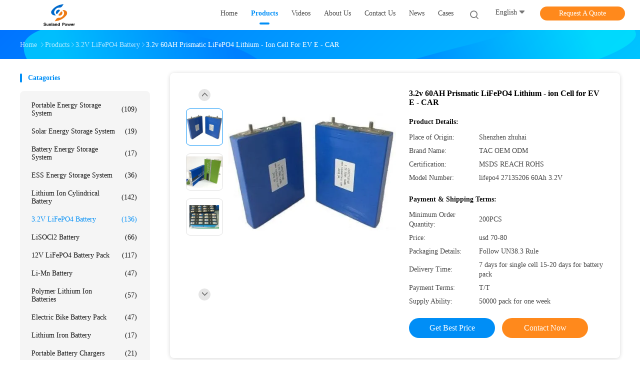

--- FILE ---
content_type: text/html
request_url: https://www.tacbattery.com/sale-10812319-3-2v-60ah-prismatic-lifepo4-lithium-ion-cell-for-ev-e-car.html
body_size: 36018
content:

<!DOCTYPE html>
<html lang="en">
<head>
	<meta charset="utf-8">
	<meta http-equiv="X-UA-Compatible" content="IE=edge">
	<meta name="viewport" content="width=device-width, initial-scale=1.0">
    <title>3.2v 60AH Prismatic  LiFePO4 Lithium - ion Cell for EV E - CAR</title>
	    <meta name="keywords" content="lifepo4 battery pack, lithium iron phosphate battery pack, 3.2V LiFePO4 Battery" />
            <meta name="description" content="High quality 3.2v 60AH Prismatic  LiFePO4 Lithium - ion Cell for EV E - CAR from China, China's leading product market lifepo4 battery pack product, with strict quality control lithium iron phosphate battery pack factories, producing high quality lithium iron phosphate battery pack Products." />
    				<link rel='preload'
					  href=/photo/tacbattery/sitetpl/style/common.css?ver=1747884939 as='style'><link type='text/css' rel='stylesheet'
					  href=/photo/tacbattery/sitetpl/style/common.css?ver=1747884939 media='all'><meta name="baidu-site-verification" content="codeva-aKB9xWIFYU" />
<!-- Google tag (gtag.js) -->
<script async src="https://www.googletagmanager.com/gtag/js?id=G-REY72E4RHF"></script>
<script>
  window.dataLayer = window.dataLayer || [];
  function gtag(){dataLayer.push(arguments);}
  gtag('js', new Date());

  gtag('config', 'G-REY72E4RHF', {cookie_flags: "SameSite=None;Secure"});
</script><meta property="og:title" content="3.2v 60AH Prismatic  LiFePO4 Lithium - ion Cell for EV E - CAR" />
<meta property="og:description" content="High quality 3.2v 60AH Prismatic  LiFePO4 Lithium - ion Cell for EV E - CAR from China, China's leading product market lifepo4 battery pack product, with strict quality control lithium iron phosphate battery pack factories, producing high quality lithium iron phosphate battery pack Products." />
<meta property="og:type" content="product" />
<meta property="og:availability" content="instock" />
<meta property="og:site_name" content="Guang Zhou Sunland New Energy Technology Co., Ltd." />
<meta property="og:url" content="https://www.tacbattery.com/sale-10812319-3-2v-60ah-prismatic-lifepo4-lithium-ion-cell-for-ev-e-car.html" />
<meta property="og:image" content="https://www.tacbattery.com/photo/ps21743679-3_2v_60ah_prismatic_lifepo4_lithium_ion_cell_for_ev_e_car.jpg" />
<link rel="canonical" href="https://www.tacbattery.com/sale-10812319-3-2v-60ah-prismatic-lifepo4-lithium-ion-cell-for-ev-e-car.html" />
<link rel="alternate" href="https://m.tacbattery.com/sale-10812319-3-2v-60ah-prismatic-lifepo4-lithium-ion-cell-for-ev-e-car.html" media="only screen and (max-width: 640px)" />
<link rel="stylesheet" type="text/css" href="/js/guidefirstcommon.css" />
<style type="text/css">
/*<![CDATA[*/
.consent__cookie {position: fixed;top: 0;left: 0;width: 100%;height: 0%;z-index: 100000;}.consent__cookie_bg {position: fixed;top: 0;left: 0;width: 100%;height: 100%;background: #000;opacity: .6;display: none }.consent__cookie_rel {position: fixed;bottom:0;left: 0;width: 100%;background: #fff;display: -webkit-box;display: -ms-flexbox;display: flex;flex-wrap: wrap;padding: 24px 80px;-webkit-box-sizing: border-box;box-sizing: border-box;-webkit-box-pack: justify;-ms-flex-pack: justify;justify-content: space-between;-webkit-transition: all ease-in-out .3s;transition: all ease-in-out .3s }.consent__close {position: absolute;top: 20px;right: 20px;cursor: pointer }.consent__close svg {fill: #777 }.consent__close:hover svg {fill: #000 }.consent__cookie_box {flex: 1;word-break: break-word;}.consent__warm {color: #777;font-size: 16px;margin-bottom: 12px;line-height: 19px }.consent__title {color: #333;font-size: 20px;font-weight: 600;margin-bottom: 12px;line-height: 23px }.consent__itxt {color: #333;font-size: 14px;margin-bottom: 12px;display: -webkit-box;display: -ms-flexbox;display: flex;-webkit-box-align: center;-ms-flex-align: center;align-items: center }.consent__itxt i {display: -webkit-inline-box;display: -ms-inline-flexbox;display: inline-flex;width: 28px;height: 28px;border-radius: 50%;background: #e0f9e9;margin-right: 8px;-webkit-box-align: center;-ms-flex-align: center;align-items: center;-webkit-box-pack: center;-ms-flex-pack: center;justify-content: center }.consent__itxt svg {fill: #3ca860 }.consent__txt {color: #a6a6a6;font-size: 14px;margin-bottom: 8px;line-height: 17px }.consent__btns {display: -webkit-box;display: -ms-flexbox;display: flex;-webkit-box-orient: vertical;-webkit-box-direction: normal;-ms-flex-direction: column;flex-direction: column;-webkit-box-pack: center;-ms-flex-pack: center;justify-content: center;flex-shrink: 0;}.consent__btn {width: 280px;height: 40px;line-height: 40px;text-align: center;background: #3ca860;color: #fff;border-radius: 4px;margin: 8px 0;-webkit-box-sizing: border-box;box-sizing: border-box;cursor: pointer;font-size:14px}.consent__btn:hover {background: #00823b }.consent__btn.empty {color: #3ca860;border: 1px solid #3ca860;background: #fff }.consent__btn.empty:hover {background: #3ca860;color: #fff }.open .consent__cookie_bg {display: block }.open .consent__cookie_rel {bottom: 0 }@media (max-width: 760px) {.consent__btns {width: 100%;align-items: center;}.consent__cookie_rel {padding: 20px 24px }}.consent__cookie.open {display: block;}.consent__cookie {display: none;}
/*]]>*/
</style>
<style type="text/css">
/*<![CDATA[*/
@media only screen and (max-width:640px){.contact_now_dialog .content-wrap .desc{background-image:url(/images/cta_images/bg_s.png) !important}}.contact_now_dialog .content-wrap .content-wrap_header .cta-close{background-image:url(/images/cta_images/sprite.png) !important}.contact_now_dialog .content-wrap .desc{background-image:url(/images/cta_images/bg_l.png) !important}.contact_now_dialog .content-wrap .cta-btn i{background-image:url(/images/cta_images/sprite.png) !important}.contact_now_dialog .content-wrap .head-tip img{content:url(/images/cta_images/cta_contact_now.png) !important}.cusim{background-image:url(/images/imicon/im.svg) !important}.cuswa{background-image:url(/images/imicon/wa.png) !important}.cusall{background-image:url(/images/imicon/allchat.svg) !important}
/*]]>*/
</style>
<script type="text/javascript" src="/js/guidefirstcommon.js"></script>
<script type="text/javascript">
/*<![CDATA[*/
window.isvideotpl = 2;window.detailurl = '';
var colorUrl = '';var isShowGuide = 2;var showGuideColor = 0;var im_appid = 10003;var im_msg="Good day, what product are you looking for?";

var cta_cid = 531;var use_defaulProductInfo = 1;var cta_pid = 10812319;var test_company = 0;var webim_domain = '';var company_type = 0;var cta_equipment = 'pc'; var setcookie = 'setwebimCookie(549,10812319,0)'; var whatsapplink = "https://wa.me/8615814599895?text=Hi%2C+I%27m+interested+in+3.2v+60AH+Prismatic++LiFePO4+Lithium+-+ion+Cell+for+EV+E+-+CAR."; function insertMeta(){var str = '<meta name="mobile-web-app-capable" content="yes" /><meta name="viewport" content="width=device-width, initial-scale=1.0" />';document.head.insertAdjacentHTML('beforeend',str);} var element = document.querySelector('a.footer_webim_a[href="/webim/webim_tab.html"]');if (element) {element.parentNode.removeChild(element);}

var colorUrl = '';
var aisearch = 0;
var selfUrl = '';
window.playerReportUrl='/vod/view_count/report';
var query_string = ["Products","Detail"];
var g_tp = '';
var customtplcolor = 99702;
var str_chat = 'chat';
				var str_call_now = 'call now';
var str_chat_now = 'chat now';
var str_contact1 = 'Get Best Price';var str_chat_lang='english';var str_contact2 = 'Get Price';var str_contact2 = 'Best Price';var str_contact = 'contact';
window.predomainsub = "";
/*]]>*/
</script>
</head>
<body>
<img src="/logo.gif" style="display:none" alt="logo"/>
<a style="display: none!important;" title="Guang Zhou Sunland New Energy Technology Co., Ltd." class="float-inquiry" href="/contactnow.html" onclick='setinquiryCookie("{\"showproduct\":1,\"pid\":\"10812319\",\"name\":\"3.2v 60AH Prismatic  LiFePO4 Lithium - ion Cell for EV E - CAR\",\"source_url\":\"\\/sale-10812319-3-2v-60ah-prismatic-lifepo4-lithium-ion-cell-for-ev-e-car.html\",\"picurl\":\"\\/photo\\/pd21743679-3_2v_60ah_prismatic_lifepo4_lithium_ion_cell_for_ev_e_car.jpg\",\"propertyDetail\":[[\"Material\",\"LiFePO4 Battery\"],[\"capacity\",\"60ah\"],[\"voltage\",\"3.2v\"],[\"circle life\",\"2000times base on DOD 80%\"]],\"company_name\":null,\"picurl_c\":\"\\/photo\\/pc21743679-3_2v_60ah_prismatic_lifepo4_lithium_ion_cell_for_ev_e_car.jpg\",\"price\":\"usd 70-80\",\"username\":\"Sally Guo\",\"viewTime\":\"Last Login : 0 hours 42 minutes ago\",\"subject\":\"What is the FOB price on your 3.2v 60AH Prismatic  LiFePO4 Lithium - ion Cell for EV E - CAR\",\"countrycode\":\"\"}");'></a>
<!-- Google tag (gtag.js) -->
<script async src="https://www.googletagmanager.com/gtag/js?id=G-REY72E4RHF"></script>
<script>
  window.dataLayer = window.dataLayer || [];
  function gtag(){dataLayer.push(arguments);}
  gtag('js', new Date());

  gtag('config', 'G-REY72E4RHF', {cookie_flags: "SameSite=None;Secure"});
</script><script>
var originProductInfo = '';
var originProductInfo = {"showproduct":1,"pid":"10812319","name":"3.2v 60AH Prismatic  LiFePO4 Lithium - ion Cell for EV E - CAR","source_url":"\/sale-10812319-3-2v-60ah-prismatic-lifepo4-lithium-ion-cell-for-ev-e-car.html","picurl":"\/photo\/pd21743679-3_2v_60ah_prismatic_lifepo4_lithium_ion_cell_for_ev_e_car.jpg","propertyDetail":[["Material","LiFePO4 Battery"],["capacity","60ah"],["voltage","3.2v"],["circle life","2000times base on DOD 80%"]],"company_name":null,"picurl_c":"\/photo\/pc21743679-3_2v_60ah_prismatic_lifepo4_lithium_ion_cell_for_ev_e_car.jpg","price":"usd 70-80","username":"Sally Guo","viewTime":"Last Login : 3 hours 42 minutes ago","subject":"Please send me a quote on your 3.2v 60AH Prismatic  LiFePO4 Lithium - ion Cell for EV E - CAR","countrycode":""};
var save_url = "/contactsave.html";
var update_url = "/updateinquiry.html";
var productInfo = {};
var defaulProductInfo = {};
var myDate = new Date();
var curDate = myDate.getFullYear()+'-'+(parseInt(myDate.getMonth())+1)+'-'+myDate.getDate();
var message = '';
var default_pop = 1;
var leaveMessageDialog = document.getElementsByClassName('leave-message-dialog')[0]; // 获取弹层
var _$$ = function (dom) {
    return document.querySelectorAll(dom);
};
resInfo = originProductInfo;
resInfo['name'] = resInfo['name'] || '';
defaulProductInfo.pid = resInfo['pid'];
defaulProductInfo.productName = resInfo['name'] ?? '';
defaulProductInfo.productInfo = resInfo['propertyDetail'];
defaulProductInfo.productImg = resInfo['picurl_c'];
defaulProductInfo.subject = resInfo['subject'] ?? '';
defaulProductInfo.productImgAlt = resInfo['name'] ?? '';
var inquirypopup_tmp = 1;
var message = 'Dear,'+'\r\n'+"I am interested in"+' '+trim(resInfo['name'])+", could you send me more details such as type, size, MOQ, material, etc."+'\r\n'+"Thanks!"+'\r\n'+"Waiting for your reply.";
var message_1 = 'Dear,'+'\r\n'+"I am interested in"+' '+trim(resInfo['name'])+", could you send me more details such as type, size, MOQ, material, etc."+'\r\n'+"Thanks!"+'\r\n'+"Waiting for your reply.";
var message_2 = 'Hello,'+'\r\n'+"I am looking for"+' '+trim(resInfo['name'])+", please send me the price, specification and picture."+'\r\n'+"Your swift response will be highly appreciated."+'\r\n'+"Feel free to contact me for more information."+'\r\n'+"Thanks a lot.";
var message_3 = 'Hello,'+'\r\n'+trim(resInfo['name'])+' '+"meets my expectations."+'\r\n'+"Please give me the best price and some other product information."+'\r\n'+"Feel free to contact me via my mail."+'\r\n'+"Thanks a lot.";

var message_4 = 'Dear,'+'\r\n'+"What is the FOB price on your"+' '+trim(resInfo['name'])+'?'+'\r\n'+"Which is the nearest port name?"+'\r\n'+"Please reply me as soon as possible, it would be better to share further information."+'\r\n'+"Regards!";
var message_5 = 'Hi there,'+'\r\n'+"I am very interested in your"+' '+trim(resInfo['name'])+'.'+'\r\n'+"Please send me your product details."+'\r\n'+"Looking forward to your quick reply."+'\r\n'+"Feel free to contact me by mail."+'\r\n'+"Regards!";

var message_6 = 'Dear,'+'\r\n'+"Please provide us with information about your"+' '+trim(resInfo['name'])+", such as type, size, material, and of course the best price."+'\r\n'+"Looking forward to your quick reply."+'\r\n'+"Thank you!";
var message_7 = 'Dear,'+'\r\n'+"Can you supply"+' '+trim(resInfo['name'])+" for us?"+'\r\n'+"First we want a price list and some product details."+'\r\n'+"I hope to get reply asap and look forward to cooperation."+'\r\n'+"Thank you very much.";
var message_8 = 'hi,'+'\r\n'+"I am looking for"+' '+trim(resInfo['name'])+", please give me some more detailed product information."+'\r\n'+"I look forward to your reply."+'\r\n'+"Thank you!";
var message_9 = 'Hello,'+'\r\n'+"Your"+' '+trim(resInfo['name'])+" meets my requirements very well."+'\r\n'+"Please send me the price, specification, and similar model will be OK."+'\r\n'+"Feel free to chat with me."+'\r\n'+"Thanks!";
var message_10 = 'Dear,'+'\r\n'+"I want to know more about the details and quotation of"+' '+trim(resInfo['name'])+'.'+'\r\n'+"Feel free to contact me."+'\r\n'+"Regards!";

var r = getRandom(1,10);

defaulProductInfo.message = eval("message_"+r);
    defaulProductInfo.message = eval("message_"+r);
        var mytAjax = {

    post: function(url, data, fn) {
        var xhr = new XMLHttpRequest();
        xhr.open("POST", url, true);
        xhr.setRequestHeader("Content-Type", "application/x-www-form-urlencoded;charset=UTF-8");
        xhr.setRequestHeader("X-Requested-With", "XMLHttpRequest");
        xhr.setRequestHeader('Content-Type','text/plain;charset=UTF-8');
        xhr.onreadystatechange = function() {
            if(xhr.readyState == 4 && (xhr.status == 200 || xhr.status == 304)) {
                fn.call(this, xhr.responseText);
            }
        };
        xhr.send(data);
    },

    postform: function(url, data, fn) {
        var xhr = new XMLHttpRequest();
        xhr.open("POST", url, true);
        xhr.setRequestHeader("X-Requested-With", "XMLHttpRequest");
        xhr.onreadystatechange = function() {
            if(xhr.readyState == 4 && (xhr.status == 200 || xhr.status == 304)) {
                fn.call(this, xhr.responseText);
            }
        };
        xhr.send(data);
    }
};
/*window.onload = function(){
    leaveMessageDialog = document.getElementsByClassName('leave-message-dialog')[0];
    if (window.localStorage.recordDialogStatus=='undefined' || (window.localStorage.recordDialogStatus!='undefined' && window.localStorage.recordDialogStatus != curDate)) {
        setTimeout(function(){
            if(parseInt(inquirypopup_tmp%10) == 1){
                creatDialog(defaulProductInfo, 1);
            }
        }, 6000);
    }
};*/
function trim(str)
{
    str = str.replace(/(^\s*)/g,"");
    return str.replace(/(\s*$)/g,"");
};
function getRandom(m,n){
    var num = Math.floor(Math.random()*(m - n) + n);
    return num;
};
function strBtn(param) {

    var starattextarea = document.getElementById("textareamessage").value.length;
    var email = document.getElementById("startEmail").value;

    var default_tip = document.querySelectorAll(".watermark_container").length;
    if (20 < starattextarea && starattextarea < 3000) {
        if(default_tip>0){
            document.getElementById("textareamessage1").parentNode.parentNode.nextElementSibling.style.display = "none";
        }else{
            document.getElementById("textareamessage1").parentNode.nextElementSibling.style.display = "none";
        }

    } else {
        if(default_tip>0){
            document.getElementById("textareamessage1").parentNode.parentNode.nextElementSibling.style.display = "block";
        }else{
            document.getElementById("textareamessage1").parentNode.nextElementSibling.style.display = "block";
        }

        return;
    }

    // var re = /^([a-zA-Z0-9_-])+@([a-zA-Z0-9_-])+\.([a-zA-Z0-9_-])+/i;/*邮箱不区分大小写*/
    var re = /^[a-zA-Z0-9][\w-]*(\.?[\w-]+)*@[a-zA-Z0-9-]+(\.[a-zA-Z0-9]+)+$/i;
    if (!re.test(email)) {
        document.getElementById("startEmail").nextElementSibling.style.display = "block";
        return;
    } else {
        document.getElementById("startEmail").nextElementSibling.style.display = "none";
    }

    var subject = document.getElementById("pop_subject").value;
    var pid = document.getElementById("pop_pid").value;
    var message = document.getElementById("textareamessage").value;
    var sender_email = document.getElementById("startEmail").value;
    var tel = '';
    if (document.getElementById("tel0") != undefined && document.getElementById("tel0") != '')
        tel = document.getElementById("tel0").value;
    var form_serialize = '&tel='+tel;

    form_serialize = form_serialize.replace(/\+/g, "%2B");
    mytAjax.post(save_url,"pid="+pid+"&subject="+subject+"&email="+sender_email+"&message="+(message)+form_serialize,function(res){
        var mes = JSON.parse(res);
        if(mes.status == 200){
            var iid = mes.iid;
            document.getElementById("pop_iid").value = iid;
            document.getElementById("pop_uuid").value = mes.uuid;

            if(typeof gtag_report_conversion === "function"){
                gtag_report_conversion();//执行统计js代码
            }
            if(typeof fbq === "function"){
                fbq('track','Purchase');//执行统计js代码
            }
        }
    });
    for (var index = 0; index < document.querySelectorAll(".dialog-content-pql").length; index++) {
        document.querySelectorAll(".dialog-content-pql")[index].style.display = "none";
    };
    $('#idphonepql').val(tel);
    document.getElementById("dialog-content-pql-id").style.display = "block";
    ;
};
function twoBtnOk(param) {

    var selectgender = document.getElementById("Mr").innerHTML;
    var iid = document.getElementById("pop_iid").value;
    var sendername = document.getElementById("idnamepql").value;
    var senderphone = document.getElementById("idphonepql").value;
    var sendercname = document.getElementById("idcompanypql").value;
    var uuid = document.getElementById("pop_uuid").value;
    var gender = 2;
    if(selectgender == 'Mr.') gender = 0;
    if(selectgender == 'Mrs.') gender = 1;
    var pid = document.getElementById("pop_pid").value;
    var form_serialize = '';

        form_serialize = form_serialize.replace(/\+/g, "%2B");

    mytAjax.post(update_url,"iid="+iid+"&gender="+gender+"&uuid="+uuid+"&name="+(sendername)+"&tel="+(senderphone)+"&company="+(sendercname)+form_serialize,function(res){});

    for (var index = 0; index < document.querySelectorAll(".dialog-content-pql").length; index++) {
        document.querySelectorAll(".dialog-content-pql")[index].style.display = "none";
    };
    document.getElementById("dialog-content-pql-ok").style.display = "block";

};
function toCheckMust(name) {
    $('#'+name+'error').hide();
}
function handClidk(param) {
    var starattextarea = document.getElementById("textareamessage1").value.length;
    var email = document.getElementById("startEmail1").value;
    var default_tip = document.querySelectorAll(".watermark_container").length;
    if (20 < starattextarea && starattextarea < 3000) {
        if(default_tip>0){
            document.getElementById("textareamessage1").parentNode.parentNode.nextElementSibling.style.display = "none";
        }else{
            document.getElementById("textareamessage1").parentNode.nextElementSibling.style.display = "none";
        }

    } else {
        if(default_tip>0){
            document.getElementById("textareamessage1").parentNode.parentNode.nextElementSibling.style.display = "block";
        }else{
            document.getElementById("textareamessage1").parentNode.nextElementSibling.style.display = "block";
        }

        return;
    }

    // var re = /^([a-zA-Z0-9_-])+@([a-zA-Z0-9_-])+\.([a-zA-Z0-9_-])+/i;
    var re = /^[a-zA-Z0-9][\w-]*(\.?[\w-]+)*@[a-zA-Z0-9-]+(\.[a-zA-Z0-9]+)+$/i;
    if (!re.test(email)) {
        document.getElementById("startEmail1").nextElementSibling.style.display = "block";
        return;
    } else {
        document.getElementById("startEmail1").nextElementSibling.style.display = "none";
    }

    var subject = document.getElementById("pop_subject").value;
    var pid = document.getElementById("pop_pid").value;
    var message = document.getElementById("textareamessage1").value;
    var sender_email = document.getElementById("startEmail1").value;
    var form_serialize = tel = '';
    if (document.getElementById("tel1") != undefined && document.getElementById("tel1") != '')
        tel = document.getElementById("tel1").value;
        mytAjax.post(save_url,"email="+sender_email+"&tel="+tel+"&pid="+pid+"&message="+message+"&subject="+subject+form_serialize,function(res){

        var mes = JSON.parse(res);
        if(mes.status == 200){
            var iid = mes.iid;
            document.getElementById("pop_iid").value = iid;
            document.getElementById("pop_uuid").value = mes.uuid;
            if(typeof gtag_report_conversion === "function"){
                gtag_report_conversion();//执行统计js代码
            }
        }

    });
    for (var index = 0; index < document.querySelectorAll(".dialog-content-pql").length; index++) {
        document.querySelectorAll(".dialog-content-pql")[index].style.display = "none";
    };
    $('#idphonepql').val(tel);
    document.getElementById("dialog-content-pql-id").style.display = "block";

};
window.addEventListener('load', function () {
    $('.checkbox-wrap label').each(function(){
        if($(this).find('input').prop('checked')){
            $(this).addClass('on')
        }else {
            $(this).removeClass('on')
        }
    })
    $(document).on('click', '.checkbox-wrap label' , function(ev){
        if (ev.target.tagName.toUpperCase() != 'INPUT') {
            $(this).toggleClass('on')
        }
    })
})

function hand_video(pdata) {
    data = JSON.parse(pdata);
    productInfo.productName = data.productName;
    productInfo.productInfo = data.productInfo;
    productInfo.productImg = data.productImg;
    productInfo.subject = data.subject;

    var message = 'Dear,'+'\r\n'+"I am interested in"+' '+trim(data.productName)+", could you send me more details such as type, size, quantity, material, etc."+'\r\n'+"Thanks!"+'\r\n'+"Waiting for your reply.";

    var message = 'Dear,'+'\r\n'+"I am interested in"+' '+trim(data.productName)+", could you send me more details such as type, size, MOQ, material, etc."+'\r\n'+"Thanks!"+'\r\n'+"Waiting for your reply.";
    var message_1 = 'Dear,'+'\r\n'+"I am interested in"+' '+trim(data.productName)+", could you send me more details such as type, size, MOQ, material, etc."+'\r\n'+"Thanks!"+'\r\n'+"Waiting for your reply.";
    var message_2 = 'Hello,'+'\r\n'+"I am looking for"+' '+trim(data.productName)+", please send me the price, specification and picture."+'\r\n'+"Your swift response will be highly appreciated."+'\r\n'+"Feel free to contact me for more information."+'\r\n'+"Thanks a lot.";
    var message_3 = 'Hello,'+'\r\n'+trim(data.productName)+' '+"meets my expectations."+'\r\n'+"Please give me the best price and some other product information."+'\r\n'+"Feel free to contact me via my mail."+'\r\n'+"Thanks a lot.";

    var message_4 = 'Dear,'+'\r\n'+"What is the FOB price on your"+' '+trim(data.productName)+'?'+'\r\n'+"Which is the nearest port name?"+'\r\n'+"Please reply me as soon as possible, it would be better to share further information."+'\r\n'+"Regards!";
    var message_5 = 'Hi there,'+'\r\n'+"I am very interested in your"+' '+trim(data.productName)+'.'+'\r\n'+"Please send me your product details."+'\r\n'+"Looking forward to your quick reply."+'\r\n'+"Feel free to contact me by mail."+'\r\n'+"Regards!";

    var message_6 = 'Dear,'+'\r\n'+"Please provide us with information about your"+' '+trim(data.productName)+", such as type, size, material, and of course the best price."+'\r\n'+"Looking forward to your quick reply."+'\r\n'+"Thank you!";
    var message_7 = 'Dear,'+'\r\n'+"Can you supply"+' '+trim(data.productName)+" for us?"+'\r\n'+"First we want a price list and some product details."+'\r\n'+"I hope to get reply asap and look forward to cooperation."+'\r\n'+"Thank you very much.";
    var message_8 = 'hi,'+'\r\n'+"I am looking for"+' '+trim(data.productName)+", please give me some more detailed product information."+'\r\n'+"I look forward to your reply."+'\r\n'+"Thank you!";
    var message_9 = 'Hello,'+'\r\n'+"Your"+' '+trim(data.productName)+" meets my requirements very well."+'\r\n'+"Please send me the price, specification, and similar model will be OK."+'\r\n'+"Feel free to chat with me."+'\r\n'+"Thanks!";
    var message_10 = 'Dear,'+'\r\n'+"I want to know more about the details and quotation of"+' '+trim(data.productName)+'.'+'\r\n'+"Feel free to contact me."+'\r\n'+"Regards!";

    var r = getRandom(1,10);

    productInfo.message = eval("message_"+r);
            if(parseInt(inquirypopup_tmp/10) == 1){
        productInfo.message = "";
    }
    productInfo.pid = data.pid;
    creatDialog(productInfo, 2);
};

function handDialog(pdata) {
    data = JSON.parse(pdata);
    productInfo.productName = data.productName;
    productInfo.productInfo = data.productInfo;
    productInfo.productImg = data.productImg;
    productInfo.subject = data.subject;

    var message = 'Dear,'+'\r\n'+"I am interested in"+' '+trim(data.productName)+", could you send me more details such as type, size, quantity, material, etc."+'\r\n'+"Thanks!"+'\r\n'+"Waiting for your reply.";

    var message = 'Dear,'+'\r\n'+"I am interested in"+' '+trim(data.productName)+", could you send me more details such as type, size, MOQ, material, etc."+'\r\n'+"Thanks!"+'\r\n'+"Waiting for your reply.";
    var message_1 = 'Dear,'+'\r\n'+"I am interested in"+' '+trim(data.productName)+", could you send me more details such as type, size, MOQ, material, etc."+'\r\n'+"Thanks!"+'\r\n'+"Waiting for your reply.";
    var message_2 = 'Hello,'+'\r\n'+"I am looking for"+' '+trim(data.productName)+", please send me the price, specification and picture."+'\r\n'+"Your swift response will be highly appreciated."+'\r\n'+"Feel free to contact me for more information."+'\r\n'+"Thanks a lot.";
    var message_3 = 'Hello,'+'\r\n'+trim(data.productName)+' '+"meets my expectations."+'\r\n'+"Please give me the best price and some other product information."+'\r\n'+"Feel free to contact me via my mail."+'\r\n'+"Thanks a lot.";

    var message_4 = 'Dear,'+'\r\n'+"What is the FOB price on your"+' '+trim(data.productName)+'?'+'\r\n'+"Which is the nearest port name?"+'\r\n'+"Please reply me as soon as possible, it would be better to share further information."+'\r\n'+"Regards!";
    var message_5 = 'Hi there,'+'\r\n'+"I am very interested in your"+' '+trim(data.productName)+'.'+'\r\n'+"Please send me your product details."+'\r\n'+"Looking forward to your quick reply."+'\r\n'+"Feel free to contact me by mail."+'\r\n'+"Regards!";

    var message_6 = 'Dear,'+'\r\n'+"Please provide us with information about your"+' '+trim(data.productName)+", such as type, size, material, and of course the best price."+'\r\n'+"Looking forward to your quick reply."+'\r\n'+"Thank you!";
    var message_7 = 'Dear,'+'\r\n'+"Can you supply"+' '+trim(data.productName)+" for us?"+'\r\n'+"First we want a price list and some product details."+'\r\n'+"I hope to get reply asap and look forward to cooperation."+'\r\n'+"Thank you very much.";
    var message_8 = 'hi,'+'\r\n'+"I am looking for"+' '+trim(data.productName)+", please give me some more detailed product information."+'\r\n'+"I look forward to your reply."+'\r\n'+"Thank you!";
    var message_9 = 'Hello,'+'\r\n'+"Your"+' '+trim(data.productName)+" meets my requirements very well."+'\r\n'+"Please send me the price, specification, and similar model will be OK."+'\r\n'+"Feel free to chat with me."+'\r\n'+"Thanks!";
    var message_10 = 'Dear,'+'\r\n'+"I want to know more about the details and quotation of"+' '+trim(data.productName)+'.'+'\r\n'+"Feel free to contact me."+'\r\n'+"Regards!";

    var r = getRandom(1,10);
    productInfo.message = eval("message_"+r);
            if(parseInt(inquirypopup_tmp/10) == 1){
        productInfo.message = "";
    }
    productInfo.pid = data.pid;
    creatDialog(productInfo, 2);
};

function closepql(param) {

    leaveMessageDialog.style.display = 'none';
};

function closepql2(param) {

    for (var index = 0; index < document.querySelectorAll(".dialog-content-pql").length; index++) {
        document.querySelectorAll(".dialog-content-pql")[index].style.display = "none";
    };
    document.getElementById("dialog-content-pql-ok").style.display = "block";
};

function decodeHtmlEntities(str) {
    var tempElement = document.createElement('div');
    tempElement.innerHTML = str;
    return tempElement.textContent || tempElement.innerText || '';
}

function initProduct(productInfo,type){

    productInfo.productName = decodeHtmlEntities(productInfo.productName);
    productInfo.message = decodeHtmlEntities(productInfo.message);

    leaveMessageDialog = document.getElementsByClassName('leave-message-dialog')[0];
    leaveMessageDialog.style.display = "block";
    if(type == 3){
        var popinquiryemail = document.getElementById("popinquiryemail").value;
        _$$("#startEmail1")[0].value = popinquiryemail;
    }else{
        _$$("#startEmail1")[0].value = "";
    }
    _$$("#startEmail")[0].value = "";
    _$$("#idnamepql")[0].value = "";
    _$$("#idphonepql")[0].value = "";
    _$$("#idcompanypql")[0].value = "";

    _$$("#pop_pid")[0].value = productInfo.pid;
    _$$("#pop_subject")[0].value = productInfo.subject;
    
    if(parseInt(inquirypopup_tmp/10) == 1){
        productInfo.message = "";
    }

    _$$("#textareamessage1")[0].value = productInfo.message;
    _$$("#textareamessage")[0].value = productInfo.message;

    _$$("#dialog-content-pql-id .titlep")[0].innerHTML = productInfo.productName;
    _$$("#dialog-content-pql-id img")[0].setAttribute("src", productInfo.productImg);
    _$$("#dialog-content-pql-id img")[0].setAttribute("alt", productInfo.productImgAlt);

    _$$("#dialog-content-pql-id-hand img")[0].setAttribute("src", productInfo.productImg);
    _$$("#dialog-content-pql-id-hand img")[0].setAttribute("alt", productInfo.productImgAlt);
    _$$("#dialog-content-pql-id-hand .titlep")[0].innerHTML = productInfo.productName;

    if (productInfo.productInfo.length > 0) {
        var ul2, ul;
        ul = document.createElement("ul");
        for (var index = 0; index < productInfo.productInfo.length; index++) {
            var el = productInfo.productInfo[index];
            var li = document.createElement("li");
            var span1 = document.createElement("span");
            span1.innerHTML = el[0] + ":";
            var span2 = document.createElement("span");
            span2.innerHTML = el[1];
            li.appendChild(span1);
            li.appendChild(span2);
            ul.appendChild(li);

        }
        ul2 = ul.cloneNode(true);
        if (type === 1) {
            _$$("#dialog-content-pql-id .left")[0].replaceChild(ul, _$$("#dialog-content-pql-id .left ul")[0]);
        } else {
            _$$("#dialog-content-pql-id-hand .left")[0].replaceChild(ul2, _$$("#dialog-content-pql-id-hand .left ul")[0]);
            _$$("#dialog-content-pql-id .left")[0].replaceChild(ul, _$$("#dialog-content-pql-id .left ul")[0]);
        }
    };
    for (var index = 0; index < _$$("#dialog-content-pql-id .right ul li").length; index++) {
        _$$("#dialog-content-pql-id .right ul li")[index].addEventListener("click", function (params) {
            _$$("#dialog-content-pql-id .right #Mr")[0].innerHTML = this.innerHTML
        }, false)

    };

};
function closeInquiryCreateDialog() {
    document.getElementById("xuanpan_dialog_box_pql").style.display = "none";
};
function showInquiryCreateDialog() {
    document.getElementById("xuanpan_dialog_box_pql").style.display = "block";
};
function submitPopInquiry(){
    var message = document.getElementById("inquiry_message").value;
    var email = document.getElementById("inquiry_email").value;
    var subject = defaulProductInfo.subject;
    var pid = defaulProductInfo.pid;
    if (email === undefined) {
        showInquiryCreateDialog();
        document.getElementById("inquiry_email").style.border = "1px solid red";
        return false;
    };
    if (message === undefined) {
        showInquiryCreateDialog();
        document.getElementById("inquiry_message").style.border = "1px solid red";
        return false;
    };
    if (email.search(/^\w+((-\w+)|(\.\w+))*\@[A-Za-z0-9]+((\.|-)[A-Za-z0-9]+)*\.[A-Za-z0-9]+$/) == -1) {
        document.getElementById("inquiry_email").style.border= "1px solid red";
        showInquiryCreateDialog();
        return false;
    } else {
        document.getElementById("inquiry_email").style.border= "";
    };
    if (message.length < 20 || message.length >3000) {
        showInquiryCreateDialog();
        document.getElementById("inquiry_message").style.border = "1px solid red";
        return false;
    } else {
        document.getElementById("inquiry_message").style.border = "";
    };
    var tel = '';
    if (document.getElementById("tel") != undefined && document.getElementById("tel") != '')
        tel = document.getElementById("tel").value;

    mytAjax.post(save_url,"pid="+pid+"&subject="+subject+"&email="+email+"&message="+(message)+'&tel='+tel,function(res){
        var mes = JSON.parse(res);
        if(mes.status == 200){
            var iid = mes.iid;
            document.getElementById("pop_iid").value = iid;
            document.getElementById("pop_uuid").value = mes.uuid;

        }
    });
    initProduct(defaulProductInfo);
    for (var index = 0; index < document.querySelectorAll(".dialog-content-pql").length; index++) {
        document.querySelectorAll(".dialog-content-pql")[index].style.display = "none";
    };
    $('#idphonepql').val(tel);
    document.getElementById("dialog-content-pql-id").style.display = "block";

};

//带附件上传
function submitPopInquiryfile(email_id,message_id,check_sort,name_id,phone_id,company_id,attachments){

    if(typeof(check_sort) == 'undefined'){
        check_sort = 0;
    }
    var message = document.getElementById(message_id).value;
    var email = document.getElementById(email_id).value;
    var attachments = document.getElementById(attachments).value;
    if(typeof(name_id) !== 'undefined' && name_id != ""){
        var name  = document.getElementById(name_id).value;
    }
    if(typeof(phone_id) !== 'undefined' && phone_id != ""){
        var phone = document.getElementById(phone_id).value;
    }
    if(typeof(company_id) !== 'undefined' && company_id != ""){
        var company = document.getElementById(company_id).value;
    }
    var subject = defaulProductInfo.subject;
    var pid = defaulProductInfo.pid;

    if(check_sort == 0){
        if (email === undefined) {
            showInquiryCreateDialog();
            document.getElementById(email_id).style.border = "1px solid red";
            return false;
        };
        if (message === undefined) {
            showInquiryCreateDialog();
            document.getElementById(message_id).style.border = "1px solid red";
            return false;
        };

        if (email.search(/^\w+((-\w+)|(\.\w+))*\@[A-Za-z0-9]+((\.|-)[A-Za-z0-9]+)*\.[A-Za-z0-9]+$/) == -1) {
            document.getElementById(email_id).style.border= "1px solid red";
            showInquiryCreateDialog();
            return false;
        } else {
            document.getElementById(email_id).style.border= "";
        };
        if (message.length < 20 || message.length >3000) {
            showInquiryCreateDialog();
            document.getElementById(message_id).style.border = "1px solid red";
            return false;
        } else {
            document.getElementById(message_id).style.border = "";
        };
    }else{

        if (message === undefined) {
            showInquiryCreateDialog();
            document.getElementById(message_id).style.border = "1px solid red";
            return false;
        };

        if (email === undefined) {
            showInquiryCreateDialog();
            document.getElementById(email_id).style.border = "1px solid red";
            return false;
        };

        if (message.length < 20 || message.length >3000) {
            showInquiryCreateDialog();
            document.getElementById(message_id).style.border = "1px solid red";
            return false;
        } else {
            document.getElementById(message_id).style.border = "";
        };

        if (email.search(/^\w+((-\w+)|(\.\w+))*\@[A-Za-z0-9]+((\.|-)[A-Za-z0-9]+)*\.[A-Za-z0-9]+$/) == -1) {
            document.getElementById(email_id).style.border= "1px solid red";
            showInquiryCreateDialog();
            return false;
        } else {
            document.getElementById(email_id).style.border= "";
        };

    };

    mytAjax.post(save_url,"pid="+pid+"&subject="+subject+"&email="+email+"&message="+message+"&company="+company+"&attachments="+attachments,function(res){
        var mes = JSON.parse(res);
        if(mes.status == 200){
            var iid = mes.iid;
            document.getElementById("pop_iid").value = iid;
            document.getElementById("pop_uuid").value = mes.uuid;

            if(typeof gtag_report_conversion === "function"){
                gtag_report_conversion();//执行统计js代码
            }
            if(typeof fbq === "function"){
                fbq('track','Purchase');//执行统计js代码
            }
        }
    });
    initProduct(defaulProductInfo);

    if(name !== undefined && name != ""){
        _$$("#idnamepql")[0].value = name;
    }

    if(phone !== undefined && phone != ""){
        _$$("#idphonepql")[0].value = phone;
    }

    if(company !== undefined && company != ""){
        _$$("#idcompanypql")[0].value = company;
    }

    for (var index = 0; index < document.querySelectorAll(".dialog-content-pql").length; index++) {
        document.querySelectorAll(".dialog-content-pql")[index].style.display = "none";
    };
    document.getElementById("dialog-content-pql-id").style.display = "block";

};
function submitPopInquiryByParam(email_id,message_id,check_sort,name_id,phone_id,company_id){

    if(typeof(check_sort) == 'undefined'){
        check_sort = 0;
    }

    var senderphone = '';
    var message = document.getElementById(message_id).value;
    var email = document.getElementById(email_id).value;
    if(typeof(name_id) !== 'undefined' && name_id != ""){
        var name  = document.getElementById(name_id).value;
    }
    if(typeof(phone_id) !== 'undefined' && phone_id != ""){
        var phone = document.getElementById(phone_id).value;
        senderphone = phone;
    }
    if(typeof(company_id) !== 'undefined' && company_id != ""){
        var company = document.getElementById(company_id).value;
    }
    var subject = defaulProductInfo.subject;
    var pid = defaulProductInfo.pid;

    if(check_sort == 0){
        if (email === undefined) {
            showInquiryCreateDialog();
            document.getElementById(email_id).style.border = "1px solid red";
            return false;
        };
        if (message === undefined) {
            showInquiryCreateDialog();
            document.getElementById(message_id).style.border = "1px solid red";
            return false;
        };

        if (email.search(/^\w+((-\w+)|(\.\w+))*\@[A-Za-z0-9]+((\.|-)[A-Za-z0-9]+)*\.[A-Za-z0-9]+$/) == -1) {
            document.getElementById(email_id).style.border= "1px solid red";
            showInquiryCreateDialog();
            return false;
        } else {
            document.getElementById(email_id).style.border= "";
        };
        if (message.length < 20 || message.length >3000) {
            showInquiryCreateDialog();
            document.getElementById(message_id).style.border = "1px solid red";
            return false;
        } else {
            document.getElementById(message_id).style.border = "";
        };
    }else{

        if (message === undefined) {
            showInquiryCreateDialog();
            document.getElementById(message_id).style.border = "1px solid red";
            return false;
        };

        if (email === undefined) {
            showInquiryCreateDialog();
            document.getElementById(email_id).style.border = "1px solid red";
            return false;
        };

        if (message.length < 20 || message.length >3000) {
            showInquiryCreateDialog();
            document.getElementById(message_id).style.border = "1px solid red";
            return false;
        } else {
            document.getElementById(message_id).style.border = "";
        };

        if (email.search(/^\w+((-\w+)|(\.\w+))*\@[A-Za-z0-9]+((\.|-)[A-Za-z0-9]+)*\.[A-Za-z0-9]+$/) == -1) {
            document.getElementById(email_id).style.border= "1px solid red";
            showInquiryCreateDialog();
            return false;
        } else {
            document.getElementById(email_id).style.border= "";
        };

    };

    var productsku = "";
    if($("#product_sku").length > 0){
        productsku = $("#product_sku").html();
    }

    mytAjax.post(save_url,"tel="+senderphone+"&pid="+pid+"&subject="+subject+"&email="+email+"&message="+message+"&messagesku="+encodeURI(productsku),function(res){
        var mes = JSON.parse(res);
        if(mes.status == 200){
            var iid = mes.iid;
            document.getElementById("pop_iid").value = iid;
            document.getElementById("pop_uuid").value = mes.uuid;

            if(typeof gtag_report_conversion === "function"){
                gtag_report_conversion();//执行统计js代码
            }
            if(typeof fbq === "function"){
                fbq('track','Purchase');//执行统计js代码
            }
        }
    });
    initProduct(defaulProductInfo);

    if(name !== undefined && name != ""){
        _$$("#idnamepql")[0].value = name;
    }

    if(phone !== undefined && phone != ""){
        _$$("#idphonepql")[0].value = phone;
    }

    if(company !== undefined && company != ""){
        _$$("#idcompanypql")[0].value = company;
    }

    for (var index = 0; index < document.querySelectorAll(".dialog-content-pql").length; index++) {
        document.querySelectorAll(".dialog-content-pql")[index].style.display = "none";

    };
    document.getElementById("dialog-content-pql-id").style.display = "block";

};

function creat_videoDialog(productInfo, type) {

    if(type == 1){
        if(default_pop != 1){
            return false;
        }
        window.localStorage.recordDialogStatus = curDate;
    }else{
        default_pop = 0;
    }
    initProduct(productInfo, type);
    if (type === 1) {
        // 自动弹出
        for (var index = 0; index < document.querySelectorAll(".dialog-content-pql").length; index++) {

            document.querySelectorAll(".dialog-content-pql")[index].style.display = "none";
        };
        document.getElementById("dialog-content-pql").style.display = "block";
    } else {
        // 手动弹出
        for (var index = 0; index < document.querySelectorAll(".dialog-content-pql").length; index++) {
            document.querySelectorAll(".dialog-content-pql")[index].style.display = "none";
        };
        document.getElementById("dialog-content-pql-id-hand").style.display = "block";
    }
}

function creatDialog(productInfo, type) {

    if(type == 1){
        if(default_pop != 1){
            return false;
        }
        window.localStorage.recordDialogStatus = curDate;
    }else{
        default_pop = 0;
    }
    initProduct(productInfo, type);
    if (type === 1) {
        // 自动弹出
        for (var index = 0; index < document.querySelectorAll(".dialog-content-pql").length; index++) {

            document.querySelectorAll(".dialog-content-pql")[index].style.display = "none";
        };
        document.getElementById("dialog-content-pql").style.display = "block";
    } else {
        // 手动弹出
        for (var index = 0; index < document.querySelectorAll(".dialog-content-pql").length; index++) {
            document.querySelectorAll(".dialog-content-pql")[index].style.display = "none";
        };
        document.getElementById("dialog-content-pql-id-hand").style.display = "block";
    }
}

//带邮箱信息打开询盘框 emailtype=1表示带入邮箱
function openDialog(emailtype){
    var type = 2;//不带入邮箱，手动弹出
    if(emailtype == 1){
        var popinquiryemail = document.getElementById("popinquiryemail").value;
        // var re = /^([a-zA-Z0-9_-])+@([a-zA-Z0-9_-])+\.([a-zA-Z0-9_-])+/i;
        var re = /^[a-zA-Z0-9][\w-]*(\.?[\w-]+)*@[a-zA-Z0-9-]+(\.[a-zA-Z0-9]+)+$/i;
        if (!re.test(popinquiryemail)) {
            //前端提示样式;
            showInquiryCreateDialog();
            document.getElementById("popinquiryemail").style.border = "1px solid red";
            return false;
        } else {
            //前端提示样式;
        }
        var type = 3;
    }
    creatDialog(defaulProductInfo,type);
}

//上传附件
function inquiryUploadFile(){
    var fileObj = document.querySelector("#fileId").files[0];
    //构建表单数据
    var formData = new FormData();
    var filesize = fileObj.size;
    if(filesize > 10485760 || filesize == 0) {
        document.getElementById("filetips").style.display = "block";
        return false;
    }else {
        document.getElementById("filetips").style.display = "none";
    }
    formData.append('popinquiryfile', fileObj);
    document.getElementById("quotefileform").reset();
    var save_url = "/inquiryuploadfile.html";
    mytAjax.postform(save_url,formData,function(res){
        var mes = JSON.parse(res);
        if(mes.status == 200){
            document.getElementById("uploader-file-info").innerHTML = document.getElementById("uploader-file-info").innerHTML + "<span class=op>"+mes.attfile.name+"<a class=delatt id=att"+mes.attfile.id+" onclick=delatt("+mes.attfile.id+");>Delete</a></span>";
            var nowattachs = document.getElementById("attachments").value;
            if( nowattachs !== ""){
                var attachs = JSON.parse(nowattachs);
                attachs[mes.attfile.id] = mes.attfile;
            }else{
                var attachs = {};
                attachs[mes.attfile.id] = mes.attfile;
            }
            document.getElementById("attachments").value = JSON.stringify(attachs);
        }
    });
}
//附件删除
function delatt(attid)
{
    var nowattachs = document.getElementById("attachments").value;
    if( nowattachs !== ""){
        var attachs = JSON.parse(nowattachs);
        if(attachs[attid] == ""){
            return false;
        }
        var formData = new FormData();
        var delfile = attachs[attid]['filename'];
        var save_url = "/inquirydelfile.html";
        if(delfile != "") {
            formData.append('delfile', delfile);
            mytAjax.postform(save_url, formData, function (res) {
                if(res !== "") {
                    var mes = JSON.parse(res);
                    if (mes.status == 200) {
                        delete attachs[attid];
                        document.getElementById("attachments").value = JSON.stringify(attachs);
                        var s = document.getElementById("att"+attid);
                        s.parentNode.remove();
                    }
                }
            });
        }
    }else{
        return false;
    }
}

</script>
<div class="leave-message-dialog" style="display: none">
<style>
    .leave-message-dialog .close:before, .leave-message-dialog .close:after{
        content:initial;
    }
</style>
<div class="dialog-content-pql" id="dialog-content-pql" style="display: none">
    <span class="close" onclick="closepql()"><img src="/images/close.png" alt="close"></span>
    <div class="title">
        <p class="firstp-pql">Leave a Message</p>
        <p class="lastp-pql">We will call you back soon!</p>
    </div>
    <div class="form">
        <div class="textarea">
            <textarea style='font-family: robot;'  name="" id="textareamessage" cols="30" rows="10" style="margin-bottom:14px;width:100%"
                placeholder="Please enter your inquiry details."></textarea>
        </div>
        <p class="error-pql"> <span class="icon-pql"><img src="/images/error.png" alt="Guang Zhou Sunland New Energy Technology Co., Ltd."></span> Your message must be between 20-3,000 characters!</p>
        <input id="startEmail" type="text" placeholder="Enter your E-mail" onkeydown="if(event.keyCode === 13){ strBtn();}">
        <p class="error-pql"><span class="icon-pql"><img src="/images/error.png" alt="Guang Zhou Sunland New Energy Technology Co., Ltd."></span> Please check your E-mail! </p>
                <div class="operations">
            <div class='btn' id="submitStart" type="submit" onclick="strBtn()">SUBMIT</div>
        </div>
            </div>
</div>
<div class="dialog-content-pql dialog-content-pql-id" id="dialog-content-pql-id" style="display:none">
        <span class="close" onclick="closepql2()"><svg t="1648434466530" class="icon" viewBox="0 0 1024 1024" version="1.1" xmlns="http://www.w3.org/2000/svg" p-id="2198" width="16" height="16"><path d="M576 512l277.333333 277.333333-64 64-277.333333-277.333333L234.666667 853.333333 170.666667 789.333333l277.333333-277.333333L170.666667 234.666667 234.666667 170.666667l277.333333 277.333333L789.333333 170.666667 853.333333 234.666667 576 512z" fill="#444444" p-id="2199"></path></svg></span>
    <div class="left">
        <div class="img"><img></div>
        <p class="titlep"></p>
        <ul> </ul>
    </div>
    <div class="right">
                <p class="title">More information facilitates better communication.</p>
                <div style="position: relative;">
            <div class="mr"> <span id="Mr">Mr.</span>
                <ul>
                    <li>Mr.</li>
                    <li>Mrs.</li>
                </ul>
            </div>
            <input style="text-indent: 80px;" type="text" id="idnamepql" placeholder="Input your name">
        </div>
        <input type="text"  id="idphonepql"  placeholder="Phone Number">
        <input type="text" id="idcompanypql"  placeholder="Company" onkeydown="if(event.keyCode === 13){ twoBtnOk();}">
                <div class="btn form_new" id="twoBtnOk" onclick="twoBtnOk()">OK</div>
    </div>
</div>

<div class="dialog-content-pql dialog-content-pql-ok" id="dialog-content-pql-ok" style="display:none">
        <span class="close" onclick="closepql()"><svg t="1648434466530" class="icon" viewBox="0 0 1024 1024" version="1.1" xmlns="http://www.w3.org/2000/svg" p-id="2198" width="16" height="16"><path d="M576 512l277.333333 277.333333-64 64-277.333333-277.333333L234.666667 853.333333 170.666667 789.333333l277.333333-277.333333L170.666667 234.666667 234.666667 170.666667l277.333333 277.333333L789.333333 170.666667 853.333333 234.666667 576 512z" fill="#444444" p-id="2199"></path></svg></span>
    <div class="duihaook"></div>
        <p class="title">Submitted successfully!</p>
        <p class="p1" style="text-align: center; font-size: 18px; margin-top: 14px;">We will call you back soon!</p>
    <div class="btn" onclick="closepql()" id="endOk" style="margin: 0 auto;margin-top: 50px;">OK</div>
</div>
<div class="dialog-content-pql dialog-content-pql-id dialog-content-pql-id-hand" id="dialog-content-pql-id-hand"
    style="display:none">
     <input type="hidden" name="pop_pid" id="pop_pid" value="0">
     <input type="hidden" name="pop_subject" id="pop_subject" value="">
     <input type="hidden" name="pop_iid" id="pop_iid" value="0">
     <input type="hidden" name="pop_uuid" id="pop_uuid" value="0">
        <span class="close" onclick="closepql()"><svg t="1648434466530" class="icon" viewBox="0 0 1024 1024" version="1.1" xmlns="http://www.w3.org/2000/svg" p-id="2198" width="16" height="16"><path d="M576 512l277.333333 277.333333-64 64-277.333333-277.333333L234.666667 853.333333 170.666667 789.333333l277.333333-277.333333L170.666667 234.666667 234.666667 170.666667l277.333333 277.333333L789.333333 170.666667 853.333333 234.666667 576 512z" fill="#444444" p-id="2199"></path></svg></span>
    <div class="left">
        <div class="img"><img></div>
        <p class="titlep"></p>
        <ul> </ul>
    </div>
    <div class="right" style="float:right">
                <div class="title">
            <p class="firstp-pql">Leave a Message</p>
            <p class="lastp-pql">We will call you back soon!</p>
        </div>
                <div class="form">
            <div class="textarea">
                <textarea style='font-family: robot;' name="message" id="textareamessage1" cols="30" rows="10"
                    placeholder="Please enter your inquiry details."></textarea>
            </div>
            <p class="error-pql"> <span class="icon-pql"><img src="/images/error.png" alt="Guang Zhou Sunland New Energy Technology Co., Ltd."></span> Your message must be between 20-3,000 characters!</p>

                            <input style="display:none" id="tel1" name="tel" type="text" oninput="value=value.replace(/[^0-9_+-]/g,'');" placeholder="Phone Number">
                        <input id='startEmail1' name='email' data-type='1' type='text'
                   placeholder="Enter your E-mail"
                   onkeydown='if(event.keyCode === 13){ handClidk();}'>
            
            <p class='error-pql'><span class='icon-pql'>
                    <img src="/images/error.png" alt="Guang Zhou Sunland New Energy Technology Co., Ltd."></span> Please check your E-mail!            </p>

            <div class="operations">
                <div class='btn' id="submitStart1" type="submit" onclick="handClidk()">SUBMIT</div>
            </div>
        </div>
    </div>
</div>
</div>
<div id="xuanpan_dialog_box_pql" class="xuanpan_dialog_box_pql"
    style="display:none;background:rgba(0,0,0,.6);width:100%;height:100%;position: fixed;top:0;left:0;z-index: 999999;">
    <div class="box_pql"
      style="width:526px;height:206px;background:rgba(255,255,255,1);opacity:1;border-radius:4px;position: absolute;left: 50%;top: 50%;transform: translate(-50%,-50%);">
      <div onclick="closeInquiryCreateDialog()" class="close close_create_dialog"
        style="cursor: pointer;height:42px;width:40px;float:right;padding-top: 16px;"><span
          style="display: inline-block;width: 25px;height: 2px;background: rgb(114, 114, 114);transform: rotate(45deg); "><span
            style="display: block;width: 25px;height: 2px;background: rgb(114, 114, 114);transform: rotate(-90deg); "></span></span>
      </div>
      <div
        style="height: 72px; overflow: hidden; text-overflow: ellipsis; display:-webkit-box;-ebkit-line-clamp: 3;-ebkit-box-orient: vertical; margin-top: 58px; padding: 0 84px; font-size: 18px; color: rgba(51, 51, 51, 1); text-align: center; ">
        Please leave your correct email and detailed requirements (20-3,000 characters).</div>
      <div onclick="closeInquiryCreateDialog()" class="close_create_dialog"
        style="width: 139px; height: 36px; background: rgba(253, 119, 34, 1); border-radius: 4px; margin: 16px auto; color: rgba(255, 255, 255, 1); font-size: 18px; line-height: 36px; text-align: center;">
        OK</div>
    </div>
</div>
<style>
.header_99702_101 .language-list li div:hover,
.header_99702_101 .language-list li a:hover
{
  color: #008ef6;
    }
    .header_99702_101 .language-list{
        width: 158px;
    }
    .header_99702_101 .language-list a{
        padding:0px;
    }
    .header_99702_101 .language-list li  div{
      display: block;
      line-height: 32px;
      height: 32px;
      padding: 0px;
      text-overflow: ellipsis;
      white-space: nowrap;
      overflow: hidden;
      color: #fff;
      text-decoration: none;
      font-size: 14px;
      color: #444;
      font-weight: normal;
      text-transform: capitalize;
      -webkit-transition: color .2s ease-in-out;
      -moz-transition: color .2s ease-in-out;
      -o-transition: color .2s ease-in-out;
      -ms-transition: color .2s ease-in-out;
      transition: color .2s ease-in-out;
    }
    .header_70701 .lang .lang-list div:hover,
.header_70701 .lang .lang-list a:hover
{background: #fff6ed;}
    .header_99702_101 .language-list li{
        display: flex;
    align-items: center;
    padding: 0px 10px;
    }
    .header_70701 .lang .lang-list  div{
        color: #333;
        display: block;
        padding: 8px 0px;
        white-space: nowrap;
        line-height: 24px;
    }
</style>
<header class="header_99702_101">
        <div class="wrap-rule fn-clear">
        <div class="float-left image-all">
            <a title="Guang Zhou Sunland New Energy Technology Co., Ltd." href="//www.tacbattery.com"><img onerror="$(this).parent().hide();" src="/logo.gif" alt="Guang Zhou Sunland New Energy Technology Co., Ltd." /></a>        </div>
        <div class="float-right fn-clear">
            <ul class="navigation fn-clear">
			                    					<li class="">
                                                <a target="_self" title="" href="/"><span>Home</span></a>                                                					</li>
                                                    					<li class="on">
                                                <a target="_self" title="" href="/products.html"><span>Products</span></a>                                                							<dl class="ecer-sub-menu">
                                									<dd>
                                        <a title="China Portable Energy Storage System Manufacturers" href="/supplier-32431-portable-energy-storage-system"><span>Portable Energy Storage System</span></a>									</dd>
                                									<dd>
                                        <a title="China Solar Energy Storage System Manufacturers" href="/supplier-8451-solar-energy-storage-system"><span>Solar Energy Storage System</span></a>									</dd>
                                									<dd>
                                        <a title="China Battery Energy Storage System Manufacturers" href="/supplier-3070697-battery-energy-storage-system"><span>Battery Energy Storage System</span></a>									</dd>
                                									<dd>
                                        <a title="China ESS Energy Storage System Manufacturers" href="/supplier-8528-ess-energy-storage-system"><span>ESS Energy Storage System</span></a>									</dd>
                                									<dd>
                                        <a title="China Lithium Ion Cylindrical Battery Manufacturers" href="/supplier-8456-lithium-ion-cylindrical-battery"><span>Lithium Ion Cylindrical Battery</span></a>									</dd>
                                									<dd>
                                        <a title="China 3.2V LiFePO4 Battery Manufacturers" href="/supplier-8455-3-2v-lifepo4-battery"><span>3.2V LiFePO4 Battery</span></a>									</dd>
                                									<dd>
                                        <a title="China LiSOCl2 Battery Manufacturers" href="/supplier-8454-lisocl2-battery"><span>LiSOCl2 Battery</span></a>									</dd>
                                									<dd>
                                        <a title="China 12V LiFePO4 Battery Pack Manufacturers" href="/supplier-82057-12v-lifepo4-battery-pack"><span>12V LiFePO4 Battery Pack</span></a>									</dd>
                                									<dd>
                                        <a title="China Li-Mn Battery Manufacturers" href="/supplier-8461-li-mn-battery"><span>Li-Mn Battery</span></a>									</dd>
                                									<dd>
                                        <a title="China Polymer Lithium Ion Batteries Manufacturers" href="/supplier-8458-polymer-lithium-ion-batteries"><span>Polymer Lithium Ion Batteries</span></a>									</dd>
                                									<dd>
                                        <a title="China Electric Bike Battery Pack Manufacturers" href="/supplier-8450-electric-bike-battery-pack"><span>Electric Bike Battery Pack</span></a>									</dd>
                                									<dd>
                                        <a title="China Lithium Iron Battery Manufacturers" href="/supplier-8453-lithium-iron-battery"><span>Lithium Iron Battery</span></a>									</dd>
                                									<dd>
                                        <a title="China Portable Battery Chargers Manufacturers" href="/supplier-23270-portable-battery-chargers"><span>Portable Battery Chargers</span></a>									</dd>
                                									<dd>
                                        <a title="China Power Tool Rechargeable Batteries Manufacturers" href="/supplier-8452-power-tool-rechargeable-batteries"><span>Power Tool Rechargeable Batteries</span></a>									</dd>
                                									<dd>
                                        <a title="China Ni MH Batteries Manufacturers" href="/supplier-8457-ni-mh-batteries"><span>Ni MH Batteries</span></a>									</dd>
                                									<dd>
                                        <a title="China Lithium Coin Cell Battery Manufacturers" href="/supplier-8704-lithium-coin-cell-battery"><span>Lithium Coin Cell Battery</span></a>									</dd>
                                									<dd>
                                        <a title="China Battery Electronic Component Manufacturers" href="/supplier-458977-battery-electronic-component"><span>Battery Electronic Component</span></a>									</dd>
                                									<dd>
                                        <a title="China Portable Car Jump Starter Manufacturers" href="/supplier-89608-portable-car-jump-starter"><span>Portable Car Jump Starter</span></a>									</dd>
                                									<dd>
                                        <a title="China E-cig Big Battery Manufacturers" href="/supplier-36022-e-cig-big-battery"><span>E-cig Big Battery</span></a>									</dd>
                                							</dl>
                        					</li>
                                                    					<li class="">
                                                <a target="_self" title="" href="/video.html"><span>Videos</span></a>                                                					</li>
                                                                            <li class="">
                            <a target="_self" title="" href="/aboutus.html"><span>About Us</span></a>                                <dl class="ecer-sub-menu">
                                    <dd><a title="" href="/aboutus.html">About Us</a></dd>
                                    <dd><a title="" href="/factory.html">Factory Tour</a></dd>
                                    <dd><a title="" href="/quality.html">Quality Control</a></dd>
                                </dl>
                        </li>
                                                    					<li class="">
                                                <a target="_self" title="" href="/contactus.html"><span>Contact Us</span></a>                                                					</li>
                                                    					<li class="">
                                                <a target="_self" title="" href="/news.html"><span>News</span></a>                                                					</li>
                                                    					<li class="">
                                                <a target="_self" title="" href="/cases.html"><span>Cases</span></a>                                                					</li>
                                
                            </ul>
            <i class="iconfont icon-search sousuo-btn"></i>
            <div class="language">
            	                <span class="current-lang">
                    <span>English</span>
                    <i class="iconfont icon-xiangxia"></i>
                </span>
                <ul class="language-list">
                	                        <li class="en  selected">
                        <img src="[data-uri]" alt="" style="width: 16px; height: 12px; margin-right: 8px; border: 1px solid #ccc;">
                                                                                    <a title="English" href="https://www.tacbattery.com/sale-10812319-3-2v-60ah-prismatic-lifepo4-lithium-ion-cell-for-ev-e-car.html">English</a>                        </li>
                                            <li class="fr  ">
                        <img src="[data-uri]" alt="" style="width: 16px; height: 12px; margin-right: 8px; border: 1px solid #ccc;">
                                                                                    <a title="Français" href="https://french.tacbattery.com/sale-10812319-3-2v-60ah-prismatic-lifepo4-lithium-ion-cell-for-ev-e-car.html">Français</a>                        </li>
                                            <li class="de  ">
                        <img src="[data-uri]" alt="" style="width: 16px; height: 12px; margin-right: 8px; border: 1px solid #ccc;">
                                                                                    <a title="Deutsch" href="https://german.tacbattery.com/sale-10812319-3-2v-60ah-prismatic-lifepo4-lithium-ion-cell-for-ev-e-car.html">Deutsch</a>                        </li>
                                            <li class="it  ">
                        <img src="[data-uri]" alt="" style="width: 16px; height: 12px; margin-right: 8px; border: 1px solid #ccc;">
                                                                                    <a title="Italiano" href="https://italian.tacbattery.com/sale-10812319-3-2v-60ah-prismatic-lifepo4-lithium-ion-cell-for-ev-e-car.html">Italiano</a>                        </li>
                                            <li class="ru  ">
                        <img src="[data-uri]" alt="" style="width: 16px; height: 12px; margin-right: 8px; border: 1px solid #ccc;">
                                                                                    <a title="Русский" href="https://russian.tacbattery.com/sale-10812319-3-2v-60ah-prismatic-lifepo4-lithium-ion-cell-for-ev-e-car.html">Русский</a>                        </li>
                                            <li class="es  ">
                        <img src="[data-uri]" alt="" style="width: 16px; height: 12px; margin-right: 8px; border: 1px solid #ccc;">
                                                                                    <a title="Español" href="https://spanish.tacbattery.com/sale-10812319-3-2v-60ah-prismatic-lifepo4-lithium-ion-cell-for-ev-e-car.html">Español</a>                        </li>
                                            <li class="pt  ">
                        <img src="[data-uri]" alt="" style="width: 16px; height: 12px; margin-right: 8px; border: 1px solid #ccc;">
                                                                                    <a title="Português" href="https://portuguese.tacbattery.com/sale-10812319-3-2v-60ah-prismatic-lifepo4-lithium-ion-cell-for-ev-e-car.html">Português</a>                        </li>
                                            <li class="nl  ">
                        <img src="[data-uri]" alt="" style="width: 16px; height: 12px; margin-right: 8px; border: 1px solid #ccc;">
                                                                                    <a title="Nederlandse" href="https://dutch.tacbattery.com/sale-10812319-3-2v-60ah-prismatic-lifepo4-lithium-ion-cell-for-ev-e-car.html">Nederlandse</a>                        </li>
                                            <li class="el  ">
                        <img src="[data-uri]" alt="" style="width: 16px; height: 12px; margin-right: 8px; border: 1px solid #ccc;">
                                                                                    <a title="ελληνικά" href="https://greek.tacbattery.com/sale-10812319-3-2v-60ah-prismatic-lifepo4-lithium-ion-cell-for-ev-e-car.html">ελληνικά</a>                        </li>
                                            <li class="ja  ">
                        <img src="[data-uri]" alt="" style="width: 16px; height: 12px; margin-right: 8px; border: 1px solid #ccc;">
                                                                                    <a title="日本語" href="https://japanese.tacbattery.com/sale-10812319-3-2v-60ah-prismatic-lifepo4-lithium-ion-cell-for-ev-e-car.html">日本語</a>                        </li>
                                            <li class="ko  ">
                        <img src="[data-uri]" alt="" style="width: 16px; height: 12px; margin-right: 8px; border: 1px solid #ccc;">
                                                                                    <a title="한국" href="https://korean.tacbattery.com/sale-10812319-3-2v-60ah-prismatic-lifepo4-lithium-ion-cell-for-ev-e-car.html">한국</a>                        </li>
                                            <li class="ar  ">
                        <img src="[data-uri]" alt="" style="width: 16px; height: 12px; margin-right: 8px; border: 1px solid #ccc;">
                                                                                    <a title="العربية" href="https://arabic.tacbattery.com/sale-10812319-3-2v-60ah-prismatic-lifepo4-lithium-ion-cell-for-ev-e-car.html">العربية</a>                        </li>
                                            <li class="hi  ">
                        <img src="[data-uri]" alt="" style="width: 16px; height: 12px; margin-right: 8px; border: 1px solid #ccc;">
                                                                                    <a title="हिन्दी" href="https://hindi.tacbattery.com/sale-10812319-3-2v-60ah-prismatic-lifepo4-lithium-ion-cell-for-ev-e-car.html">हिन्दी</a>                        </li>
                                            <li class="tr  ">
                        <img src="[data-uri]" alt="" style="width: 16px; height: 12px; margin-right: 8px; border: 1px solid #ccc;">
                                                                                    <a title="Türkçe" href="https://turkish.tacbattery.com/sale-10812319-3-2v-60ah-prismatic-lifepo4-lithium-ion-cell-for-ev-e-car.html">Türkçe</a>                        </li>
                                            <li class="id  ">
                        <img src="[data-uri]" alt="" style="width: 16px; height: 12px; margin-right: 8px; border: 1px solid #ccc;">
                                                                                    <a title="Indonesia" href="https://indonesian.tacbattery.com/sale-10812319-3-2v-60ah-prismatic-lifepo4-lithium-ion-cell-for-ev-e-car.html">Indonesia</a>                        </li>
                                            <li class="vi  ">
                        <img src="[data-uri]" alt="" style="width: 16px; height: 12px; margin-right: 8px; border: 1px solid #ccc;">
                                                                                    <a title="Tiếng Việt" href="https://vietnamese.tacbattery.com/sale-10812319-3-2v-60ah-prismatic-lifepo4-lithium-ion-cell-for-ev-e-car.html">Tiếng Việt</a>                        </li>
                                            <li class="th  ">
                        <img src="[data-uri]" alt="" style="width: 16px; height: 12px; margin-right: 8px; border: 1px solid #ccc;">
                                                                                    <a title="ไทย" href="https://thai.tacbattery.com/sale-10812319-3-2v-60ah-prismatic-lifepo4-lithium-ion-cell-for-ev-e-car.html">ไทย</a>                        </li>
                                            <li class="bn  ">
                        <img src="[data-uri]" alt="" style="width: 16px; height: 12px; margin-right: 8px; border: 1px solid #ccc;">
                                                                                    <a title="বাংলা" href="https://bengali.tacbattery.com/sale-10812319-3-2v-60ah-prismatic-lifepo4-lithium-ion-cell-for-ev-e-car.html">বাংলা</a>                        </li>
                                            <li class="fa  ">
                        <img src="[data-uri]" alt="" style="width: 16px; height: 12px; margin-right: 8px; border: 1px solid #ccc;">
                                                                                    <a title="فارسی" href="https://persian.tacbattery.com/sale-10812319-3-2v-60ah-prismatic-lifepo4-lithium-ion-cell-for-ev-e-car.html">فارسی</a>                        </li>
                                            <li class="pl  ">
                        <img src="[data-uri]" alt="" style="width: 16px; height: 12px; margin-right: 8px; border: 1px solid #ccc;">
                                                                                    <a title="Polski" href="https://polish.tacbattery.com/sale-10812319-3-2v-60ah-prismatic-lifepo4-lithium-ion-cell-for-ev-e-car.html">Polski</a>                        </li>
                                            <li class="cn  ">
                        <img src="[data-uri]" alt="" style="width: 16px; height: 12px; margin-right: 8px; border: 1px solid #ccc;">
                                                                                    <a title="中文" href="https://china.tacbattery.com/">中文</a>                        </li>
                                    </ul>
            </div>
            			<a target="_blank" class="button" rel="nofollow" title="Quote" href="/contactnow.html">Request A Quote</a>                    </div>
        <form action="" method="" onsubmit="return jsWidgetSearch(this,'');">
            <i class="iconfont icon-search"></i>
            <div class="searchbox">
                <input class="placeholder-input" id="header_99702_101" name="keyword" type="text" autocomplete="off" disableautocomplete="" name="keyword" placeholder="What are you looking for..." value="">
                <button type="submit">Search</button>
            </div>
        </form>
    </div>
</header>
<script>
        var arr = ["lifepo4 rechargeable batteries","lithium iron phosphate battery pack","lifepo4 battery pack"];
    var index = Math.floor((Math.random()*arr.length));
    document.getElementById("header_99702_101").value=arr[index];
</script>
<div class="four_global_position_109">
	<div class="breadcrumb">
		<div class="contain-w" itemscope itemtype="https://schema.org/BreadcrumbList">
			<span itemprop="itemListElement" itemscope itemtype="https://schema.org/ListItem">
                <a itemprop="item" title="" href="/"><span itemprop="name">Home</span></a>				<meta itemprop="position" content="1"/>
			</span>
            <i class="iconfont icon-rightArrow"></i><span itemprop="itemListElement" itemscope itemtype="https://schema.org/ListItem"><a itemprop="item" title="" href="/products.html"><span itemprop="name">Products</span></a><meta itemprop="position" content="2"/></span><i class="iconfont icon-rightArrow"></i><span itemprop="itemListElement" itemscope itemtype="https://schema.org/ListItem"><a itemprop="item" title="" href="/supplier-8455-3-2v-lifepo4-battery"><span itemprop="name">3.2V LiFePO4 Battery</span></a><meta itemprop="position" content="3"/></span><i class="iconfont icon-rightArrow"></i><h1><span>3.2v 60AH Prismatic  LiFePO4 Lithium - ion Cell for EV E - CAR</span></h1>		</div>
	</div>
</div>
    
<div class="main-content wrap-rule fn-clear">
    <aside class="left-aside">
        

<div class="teruitong_aside_list_103">
    <div class="list-title">Catagories</div>
    <ul class="aside-list">

                    <li >
                <h2><a class="link " title="China Portable Energy Storage System Manufacturers" href="/supplier-32431-portable-energy-storage-system">Portable Energy Storage System<span>(109)</span></a></h2>
            </li>
                    <li >
                <h2><a class="link " title="China Solar Energy Storage System Manufacturers" href="/supplier-8451-solar-energy-storage-system">Solar Energy Storage System<span>(19)</span></a></h2>
            </li>
                    <li >
                <h2><a class="link " title="China Battery Energy Storage System Manufacturers" href="/supplier-3070697-battery-energy-storage-system">Battery Energy Storage System<span>(17)</span></a></h2>
            </li>
                    <li >
                <h2><a class="link " title="China ESS Energy Storage System Manufacturers" href="/supplier-8528-ess-energy-storage-system">ESS Energy Storage System<span>(36)</span></a></h2>
            </li>
                    <li >
                <h2><a class="link " title="China Lithium Ion Cylindrical Battery Manufacturers" href="/supplier-8456-lithium-ion-cylindrical-battery">Lithium Ion Cylindrical Battery<span>(142)</span></a></h2>
            </li>
                    <li class='on'>
                <h2><a class="link on" title="China 3.2V LiFePO4 Battery Manufacturers" href="/supplier-8455-3-2v-lifepo4-battery">3.2V LiFePO4 Battery<span>(136)</span></a></h2>
            </li>
                    <li >
                <h2><a class="link " title="China LiSOCl2 Battery Manufacturers" href="/supplier-8454-lisocl2-battery">LiSOCl2 Battery<span>(66)</span></a></h2>
            </li>
                    <li >
                <h2><a class="link " title="China 12V LiFePO4 Battery Pack Manufacturers" href="/supplier-82057-12v-lifepo4-battery-pack">12V LiFePO4 Battery Pack<span>(117)</span></a></h2>
            </li>
                    <li >
                <h2><a class="link " title="China Li-Mn Battery Manufacturers" href="/supplier-8461-li-mn-battery">Li-Mn Battery<span>(47)</span></a></h2>
            </li>
                    <li >
                <h2><a class="link " title="China Polymer Lithium Ion Batteries Manufacturers" href="/supplier-8458-polymer-lithium-ion-batteries">Polymer Lithium Ion Batteries<span>(57)</span></a></h2>
            </li>
                    <li >
                <h2><a class="link " title="China Electric Bike Battery Pack Manufacturers" href="/supplier-8450-electric-bike-battery-pack">Electric Bike Battery Pack<span>(47)</span></a></h2>
            </li>
                    <li >
                <h2><a class="link " title="China Lithium Iron Battery Manufacturers" href="/supplier-8453-lithium-iron-battery">Lithium Iron Battery<span>(17)</span></a></h2>
            </li>
                    <li >
                <h2><a class="link " title="China Portable Battery Chargers Manufacturers" href="/supplier-23270-portable-battery-chargers">Portable Battery Chargers<span>(21)</span></a></h2>
            </li>
                    <li >
                <h2><a class="link " title="China Power Tool Rechargeable Batteries Manufacturers" href="/supplier-8452-power-tool-rechargeable-batteries">Power Tool Rechargeable Batteries<span>(13)</span></a></h2>
            </li>
                    <li >
                <h2><a class="link " title="China Ni MH Batteries Manufacturers" href="/supplier-8457-ni-mh-batteries">Ni MH Batteries<span>(31)</span></a></h2>
            </li>
                    <li >
                <h2><a class="link " title="China Lithium Coin Cell Battery Manufacturers" href="/supplier-8704-lithium-coin-cell-battery">Lithium Coin Cell Battery<span>(16)</span></a></h2>
            </li>
                    <li >
                <h2><a class="link " title="China Battery Electronic Component Manufacturers" href="/supplier-458977-battery-electronic-component">Battery Electronic Component<span>(15)</span></a></h2>
            </li>
                    <li >
                <h2><a class="link " title="China Portable Car Jump Starter Manufacturers" href="/supplier-89608-portable-car-jump-starter">Portable Car Jump Starter<span>(63)</span></a></h2>
            </li>
                    <li >
                <h2><a class="link " title="China E-cig Big Battery Manufacturers" href="/supplier-36022-e-cig-big-battery">E-cig Big Battery<span>(18)</span></a></h2>
            </li>
        
    </ul>
</div>



        
<div class="best_product_99702_114">
    <div class="list-title">Best Products</div>
    <ul class="best-list">
                <li>
            <div class="item fn-clear">
                <a class="image-all" title="3.2V 10Ah LiFePO4 Battery 09102165 For Charge Station Battery Pouch Soft Pack" href="/quality-12729551-3-2v-10ah-lifepo4-battery-09102165-for-charge-station-battery-pouch-soft-pack"><img alt="3.2V 10Ah LiFePO4 Battery 09102165 For Charge Station Battery Pouch Soft Pack" class="lazyi" data-original="/photo/px25765296-3_2v_10ah_lifepo4_battery_09102165_for_charge_station_battery_pouch_soft_pack.jpg" src="/images/load_icon.gif" /></a>                <h2 class="text-wrap">
                    <a class="text" title="3.2V 10Ah LiFePO4 Battery 09102165 For Charge Station Battery Pouch Soft Pack" href="/quality-12729551-3-2v-10ah-lifepo4-battery-09102165-for-charge-station-battery-pouch-soft-pack">3.2V 10Ah LiFePO4 Battery 09102165 For Charge Station Battery Pouch Soft Pack</a>                </h2>
            </div>
        </li>
                <li>
            <div class="item fn-clear">
                <a class="image-all" title="IFR32700 3.2V LiFePO4 Battery For Tracking Equipment and Solar Electrical Fence" href="/quality-12496869-ifr32700-3-2v-lifepo4-battery-for-tracking-equipment-and-solar-electrical-fence"><img alt="IFR32700 3.2V LiFePO4 Battery For Tracking Equipment and Solar Electrical Fence" class="lazyi" data-original="/photo/px26238889-ifr32700_3_2v_lifepo4_battery_for_tracking_equipment_and_solar_electrical_fence.jpg" src="/images/load_icon.gif" /></a>                <h2 class="text-wrap">
                    <a class="text" title="IFR32700 3.2V LiFePO4 Battery For Tracking Equipment and Solar Electrical Fence" href="/quality-12496869-ifr32700-3-2v-lifepo4-battery-for-tracking-equipment-and-solar-electrical-fence">IFR32700 3.2V LiFePO4 Battery For Tracking Equipment and Solar Electrical Fence</a>                </h2>
            </div>
        </li>
                <li>
            <div class="item fn-clear">
                <a class="image-all" title="3.0V CR2 200mAh Lithium battery of LiFePO4 Battery Cell for Meridian Pen" href="/quality-387650-3-0v-cr2-200mah-lithium-battery-of-lifepo4-battery-cell-for-meridian-pen"><img alt="3.0V CR2 200mAh Lithium battery of LiFePO4 Battery Cell for Meridian Pen" class="lazyi" data-original="/photo/px1636738-3_0v_cr2_200mah_lithium_battery_of_lifepo4_battery_cell_for_meridian_pen.jpg" src="/images/load_icon.gif" /></a>                <h2 class="text-wrap">
                    <a class="text" title="3.0V CR2 200mAh Lithium battery of LiFePO4 Battery Cell for Meridian Pen" href="/quality-387650-3-0v-cr2-200mah-lithium-battery-of-lifepo4-battery-cell-for-meridian-pen">3.0V CR2 200mAh Lithium battery of LiFePO4 Battery Cell for Meridian Pen</a>                </h2>
            </div>
        </li>
               
    </ul>
</div>

        <div class="aside_form_99702_112">
    <div class="aside-form-column">Contacts</div>
    <div class="contacts">
        <table>
                        <tr>
                <th>Contacts:</th>
                <td>Ms. Alice</td>
            </tr>
            
                        <tr>
                <th>Tel: </th>
                <td>15813319221</td>
            </tr>
            
                        <tr>
                <th>Fax: </th>
                <td>86-020-39137866</td>
            </tr>
                    </table>
        <div class="links">
                            <a href="mailto:market@tacbattery.com" title="Guang Zhou Sunland New Energy Technology Co., Ltd. email" rel="noopener"><i class="iconfont icon-mail1"></i></a>
                            <a href="/contactus.html#929" title="Guang Zhou Sunland New Energy Technology Co., Ltd. wechat" rel="noopener"><i class="iconfont icon-wechat1"></i></a>
                            <a href="skype:alicelhmin?call" title="Guang Zhou Sunland New Energy Technology Co., Ltd. skype" rel="noopener"><i class="iconfont icon-skype1"></i></a>
                            <a href="/contactus.html#929" title="Guang Zhou Sunland New Energy Technology Co., Ltd. viber" rel="noopener"><i class="iconfont icon-viber1"></i></a>
                    </div>
        <a href="javascript:void(0);" class="button" onclick="creatDialog(defaulProductInfo, 2)">Contact Now</a>
    </div>
</div>    </aside>
    <div class="right-content">
        <div class="chai_product_detailmain_lr">
    <!--显示联系信息，商品名移动到这里-->
<div class="cont" style="position: relative;">
            <div class="s_pt_box">
            <div class="Previous_box"><a  id="prev" class="gray"></a></div>
            <div id="slidePic">
                <ul>
                     
                                            <li  class="li clickli active">
                            <a rel="nofollow" title="3.2v 60AH Prismatic  LiFePO4 Lithium - ion Cell for EV E - CAR"><img src="/photo/pc21743679-3_2v_60ah_prismatic_lifepo4_lithium_ion_cell_for_ev_e_car.jpg" alt="3.2v 60AH Prismatic  LiFePO4 Lithium - ion Cell for EV E - CAR" /></a>                        </li>
                                            <li  class="li clickli ">
                            <a rel="nofollow" title="3.2v 60AH Prismatic  LiFePO4 Lithium - ion Cell for EV E - CAR"><img src="/photo/pc21743689-3_2v_60ah_prismatic_lifepo4_lithium_ion_cell_for_ev_e_car.jpg" alt="3.2v 60AH Prismatic  LiFePO4 Lithium - ion Cell for EV E - CAR" /></a>                        </li>
                                            <li  class="li clickli ">
                            <a rel="nofollow" title="3.2v 60AH Prismatic  LiFePO4 Lithium - ion Cell for EV E - CAR"><img src="/photo/pc24014254-3_2v_60ah_prismatic_lifepo4_lithium_ion_cell_for_ev_e_car.jpg" alt="3.2v 60AH Prismatic  LiFePO4 Lithium - ion Cell for EV E - CAR" /></a>                        </li>
                                    </ul>
            </div>
            <div class="next_box"><a  id="next"></a></div>
        </div>
                    <div class="links fn-clear">
                <a class="iconfont icon-twitter" title="Guang Zhou Sunland New Energy Technology Co., Ltd. Twitter" href="https://twitter.com/tabatteryvivian"  target="_blank" rel="noopener"></a>
                <a class="iconfont icon-facebook" title="Guang Zhou Sunland New Energy Technology Co., Ltd. Facebook" href="https://facebook.com/TAC-Battery-149616465640629" target="_blank" rel="noopener"></a>
                <a class="iconfont icon-social-linkedin" title="Guang Zhou Sunland New Energy Technology Co., Ltd. LinkedIn" href="https://www.linkedin.com/in/tac-battery-manufacturer-a00508141/" target="_blank" rel="noopener"></a>
            </div>
                <div class="cont_m">
        <table width="100%" height="100%">
            <tbody>
            <tr>
                <td style="vertical-align: middle;text-align: center;">
                                        <a id="largeimg" target="_blank" title="3.2v 60AH Prismatic  LiFePO4 Lithium - ion Cell for EV E - CAR" href="/photo/pl21743679-3_2v_60ah_prismatic_lifepo4_lithium_ion_cell_for_ev_e_car.jpg"><img id="productImg" rel="/photo/ps21743679-3_2v_60ah_prismatic_lifepo4_lithium_ion_cell_for_ev_e_car.jpg" src="/photo/pl21743679-3_2v_60ah_prismatic_lifepo4_lithium_ion_cell_for_ev_e_car.jpg" alt="3.2v 60AH Prismatic  LiFePO4 Lithium - ion Cell for EV E - CAR" /></a>                </td>
            </tr>
            </tbody>
        </table>
    </div>
        <div class="cont_r ">
<!--显示联系信息，商品名移动到这里-->
                    <h2>3.2v 60AH Prismatic  LiFePO4 Lithium - ion Cell for EV E - CAR</h2>
        
        <h3>Product Details:</h3>
                    <table class="tables data" width="100%" border="0" cellpadding="0" cellspacing="0">
                <tbody>
                                    <tr>
                        <td class="p_name">Place of Origin:</td>
                        <td class="p_attribute">Shenzhen  zhuhai</td>
                    </tr>
                                    <tr>
                        <td class="p_name">Brand Name:</td>
                        <td class="p_attribute">TAC  OEM ODM</td>
                    </tr>
                                    <tr>
                        <td class="p_name">Certification:</td>
                        <td class="p_attribute">MSDS REACH ROHS</td>
                    </tr>
                                    <tr>
                        <td class="p_name">Model Number:</td>
                        <td class="p_attribute">lifepo4 27135206 60Ah 3.2V</td>
                    </tr>
                                                </tbody>
            </table>
        
                    <h3 style="margin-top: 20px;">Payment & Shipping Terms:</h3>
            <table class="tables data" width="100%" border="0" cellpadding="0" cellspacing="0">
                <tbody>
                                    <tr>
                        <th class="p_name">Minimum Order Quantity:</th>
                        <td class="p_attribute">200PCS</td>
                    </tr>
                                    <tr>
                        <th class="p_name">Price:</th>
                        <td class="p_attribute">usd 70-80</td>
                    </tr>
                                    <tr>
                        <th class="p_name">Packaging Details:</th>
                        <td class="p_attribute">Follow UN38.3 Rule</td>
                    </tr>
                                    <tr>
                        <th class="p_name">Delivery Time:</th>
                        <td class="p_attribute">7 days for single cell  15-20 days for battery pack</td>
                    </tr>
                                    <tr>
                        <th class="p_name">Payment Terms:</th>
                        <td class="p_attribute">T/T</td>
                    </tr>
                                    <tr>
                        <th class="p_name">Supply Ability:</th>
                        <td class="p_attribute">50000 pack for one week</td>
                    </tr>
                                                </tbody>
            </table>
                                    <a href="javascript:void(0);" onclick= 'handDialog("{\"pid\":\"10812319\",\"productName\":\"3.2v 60AH Prismatic  LiFePO4 Lithium - ion Cell for EV E - CAR\",\"productInfo\":[[\"Material\",\"LiFePO4 Battery\"],[\"capacity\",\"60ah\"],[\"voltage\",\"3.2v\"],[\"circle life\",\"2000times base on DOD 80%\"]],\"subject\":\"Please send me a quote on your 3.2v 60AH Prismatic  LiFePO4 Lithium - ion Cell for EV E - CAR\",\"productImg\":\"\\/photo\\/pc21743679-3_2v_60ah_prismatic_lifepo4_lithium_ion_cell_for_ev_e_car.jpg\"}")' class="btn contact_btn"
           style="display: inline-block;background:#ff771c url(/images/css-sprite.png) -260px -214px;color:#fff;padding:0 13px 0 33px;width:auto;height:25px;line-height:26px;border:0;font-size:13px;border-radius:4px;font-weight:bold;text-decoration: none;">Get Best Price</a>

            <a style="" class="ChatNow" href="javascript:void(0);" onclick= 'handDialog("{\"pid\":\"10812319\",\"productName\":\"3.2v 60AH Prismatic  LiFePO4 Lithium - ion Cell for EV E - CAR\",\"productInfo\":[[\"Material\",\"LiFePO4 Battery\"],[\"capacity\",\"60ah\"],[\"voltage\",\"3.2v\"],[\"circle life\",\"2000times base on DOD 80%\"]],\"subject\":\"Please send me a quote on your 3.2v 60AH Prismatic  LiFePO4 Lithium - ion Cell for EV E - CAR\",\"productImg\":\"\\/photo\\/pc21743679-3_2v_60ah_prismatic_lifepo4_lithium_ion_cell_for_ev_e_car.jpg\"}")' rel="nofollow" >Contact Now</a>
                
    </div>
    <div class="clearfix"></div>
</div>
</div>
<script>
    var areaList = [
        {image:'/photo/pl21743679-3_2v_60ah_prismatic_lifepo4_lithium_ion_cell_for_ev_e_car.jpg',bigimage:'/photo/ps21743679-3_2v_60ah_prismatic_lifepo4_lithium_ion_cell_for_ev_e_car.jpg'},{image:'/photo/pl21743689-3_2v_60ah_prismatic_lifepo4_lithium_ion_cell_for_ev_e_car.jpg',bigimage:'/photo/ps21743689-3_2v_60ah_prismatic_lifepo4_lithium_ion_cell_for_ev_e_car.jpg'},{image:'/photo/pl24014254-3_2v_60ah_prismatic_lifepo4_lithium_ion_cell_for_ev_e_car.jpg',bigimage:'/photo/ps24014254-3_2v_60ah_prismatic_lifepo4_lithium_ion_cell_for_ev_e_car.jpg'}];
</script>

<script>
window.onload = function(){
    $("#slidePic .clickli").click(function(){
        var vid = $(this).attr("data-type");
        if(vid === "video"){
            $("#largeimg").hide();
            $("#wrapbox").show();
            $("#slidePic li").removeClass("active");
            $("#slidePic .clickvideo").addClass("active");
        }else{
            
            $("#largeimg").show();
            $("#wrapbox").hide();
            $("#slidePic .clickvideo").removeClass("active");
        }
    })
}
</script>
        <div class="product_detailmain_99702_118 contain-w">
    <style>
        .product_detailmain_99702_118 .details_wrap .title{
        margin-top: 24px;
        }
        .product_detailmain_99702_118  .overall-rating-text{
        padding: 19px 20px;
        width: 334px;
        border-radius: 8px;
        background: rgba(245, 244, 244, 1);
        display: flex;
        align-items: center;
        justify-content: space-between;
        position: relative;
        margin-right: 22px;
        flex-direction: column;
        }
        .product_detailmain_99702_118  .filter-select h3{
        font-size: 14px;
        }
        .product_detailmain_99702_118  .rating-base{
        margin-bottom: 14px;
        }

        .product_detailmain_99702_118   .progress-bar-container{
        width:314px;
        flex-grow: inherit;
        }
        .product_detailmain_99702_118   .rating-bar-item{
        margin-bottom: 10px;
        }
        .product_detailmain_99702_118   .rating-bar-item:last-child{
        margin-bottom: 0px;
        }
    </style>
    <div class="contant_four">
        <ul class="tab_lis_2">
            <li anchor="#detail_infomation" class="on"><a>Detail Information</a></li>
            <li anchor="#product_description">
                <a>Product Description</a></li>

            
        </ul>
        <div id="detail_infomation" class="info2">
            <table width="100%" border="0" class="tab1">
                <tbody>
                    <tr>
                        <td colspan="4">
                            <p class="title" id="detail_infomation">Detail Information</p>
                        </td>
                    </tr>
                                            <tr>
                                                                                                <th title="Material::">Material:</th>
                                    <td title="LiFePO4 Battery:">LiFePO4 Battery</td>
                                                                    <th title="Capacity::">Capacity:</th>
                                    <td title="60ah:">60ah</td>
                                                        </tr>
                                            <tr>
                                                                                                <th title="Voltage::">Voltage:</th>
                                    <td title="3.2v:">3.2v</td>
                                                                    <th title="Circle Life::">Circle Life:</th>
                                    <td title="2000times Base On DOD 80%:">2000times Base On DOD 80%</td>
                                                        </tr>
                                            <tr>
                                                                                                <th title="Warranty::">Warranty:</th>
                                    <td title="1 Year:">1 Year</td>
                                                                    <th title="Cell Size::">Cell Size:</th>
                                    <td title="T: 2.7  * W:135 *H206MM:">T: 2.7  * W:135 *H206MM</td>
                                                        </tr>
                                            <tr>
                                                                                                <th title="Type::">Type:</th>
                                    <td title="Prismatic  Type:">Prismatic  Type</td>
                                                                    <th title="PO NO::">PO NO:</th>
                                    <td title="PLFC0718:">PLFC0718</td>
                                                        </tr>
                                            <tr>
                                                            <th colspan="1" title="PO NO::">Highlight:</th>
                                <td colspan="3" title="PLFC0718:"><h2 style='display: inline-block;font-weight: bold;font-size: 14px;'>lifepo4 battery pack</h2>, <h2 style='display: inline-block;font-weight: bold;font-size: 14px;'>lithium iron phosphate battery pack</h2></td>
                                                    </tr>
                                        
                </tbody>
            </table>
        </div>
        <div id="product_description" class="details_wrap">
            <h2 class="title">Product Description</h2>
            <section>
                <h3><span style="font-size:14px"><span style="font-family:arial,helvetica,sans-serif"><strong>3.2v 60AH Prismatic LiFePO4 Lithium - ion Cell for EV E - CAR </strong></span></span></h3>

<h3><span style="font-size:14px"><span style="font-family:arial,helvetica,sans-serif"><strong>Quick Detail for&nbsp;3.2v 60AH Prismatic LiFePO4 Lithium - ion Cell for EV E - CAR</strong></span></span></h3>

<p><span style="font-size:14px"><span style="font-family:arial,helvetica,sans-serif">&nbsp;&nbsp;&nbsp;&nbsp;&nbsp;&nbsp;&nbsp;&nbsp;&nbsp;&nbsp;&nbsp;&nbsp;&nbsp;&nbsp;&nbsp;&nbsp;&nbsp;&nbsp;&nbsp;&nbsp;&nbsp;&nbsp;&nbsp;&nbsp;&nbsp;&nbsp;&nbsp;&nbsp;&nbsp;&nbsp;&nbsp;&nbsp;&nbsp;&nbsp;&nbsp;&nbsp;&nbsp;&nbsp;&nbsp;&nbsp;&nbsp;&nbsp;&nbsp;&nbsp;&nbsp;&nbsp;&nbsp;&nbsp;&nbsp;&nbsp;&nbsp;&nbsp;&nbsp;&nbsp;&nbsp;&nbsp;&nbsp;&nbsp;&nbsp;&nbsp;&nbsp;&nbsp;&nbsp;&nbsp;&nbsp;&nbsp;&nbsp;&nbsp;&nbsp;&nbsp;&nbsp;&nbsp;&nbsp;&nbsp;&nbsp;&nbsp;&nbsp;&nbsp;&nbsp;&nbsp;</span></span></p>

<table border="1" cellpadding="0" cellspacing="0">
	<tbody>
		<tr>
			<td style="width:130px">
			<p><span style="font-size:14px"><span style="font-family:arial,helvetica,sans-serif">Place of Origin:</span></span></p>
			</td>
			<td style="width:438px">
			<p><span style="font-size:14px"><span style="font-family:arial,helvetica,sans-serif">Guangdong China (Mainland)</span></span></p>
			</td>
		</tr>
		<tr>
			<td style="width:130px">
			<p><span style="font-size:14px"><span style="font-family:arial,helvetica,sans-serif">Brand Name:</span></span></p>
			</td>
			<td style="width:438px">
			<p><span style="font-size:14px"><span style="font-family:arial,helvetica,sans-serif">TAC</span></span></p>
			</td>
		</tr>
		<tr>
			<td style="width:130px">
			<p><span style="font-size:14px"><span style="font-family:arial,helvetica,sans-serif">Model Name:</span></span></p>
			</td>
			<td style="width:438px">
			<p><span style="font-size:14px"><span style="font-family:arial,helvetica,sans-serif"><strong>&nbsp;IFR27135206&nbsp; 60Ah 3.2V</strong></span></span></p>
			</td>
		</tr>
		<tr>
			<td style="width:130px">
			<p><span style="font-size:14px"><span style="font-family:arial,helvetica,sans-serif">Other Name:</span></span></p>
			</td>
			<td style="width:438px">
			<p><span style="font-size:14px"><span style="font-family:arial,helvetica,sans-serif">LiFePO4 60Ah &nbsp;lithium-ion&nbsp;Cell</span></span></p>
			</td>
		</tr>
		<tr>
			<td style="width:130px">
			<p><span style="font-size:14px"><span style="font-family:arial,helvetica,sans-serif">Nominal Voltage</span></span></p>
			</td>
			<td style="width:438px">
			<p><span style="font-size:14px"><span style="font-family:arial,helvetica,sans-serif">3.2V</span></span></p>
			</td>
		</tr>
		<tr>
			<td style="width:130px">
			<p><span style="font-size:14px"><span style="font-family:arial,helvetica,sans-serif">Nominal Capacity:</span></span></p>
			</td>
			<td style="width:438px">
			<p><span style="font-size:14px"><span style="font-family:arial,helvetica,sans-serif">25Ah</span></span></p>
			</td>
		</tr>
		<tr>
			<td style="width:130px">
			<p><span style="font-size:14px"><span style="font-family:arial,helvetica,sans-serif">Size:</span></span></p>
			</td>
			<td style="width:438px">
			<p><span style="font-size:14px"><span style="font-family:arial,helvetica,sans-serif">Max&nbsp;&nbsp; 2.7(T)*135(W)*206H) mm</span></span></p>
			</td>
		</tr>
		<tr>
			<td style="height:16px; width:130px">
			<p><span style="font-size:14px"><span style="font-family:arial,helvetica,sans-serif">Weight:</span></span></p>
			</td>
			<td style="height:16px; width:438px">
			<p>&nbsp;</p>
			</td>
		</tr>
	</tbody>
</table>

<p>&nbsp;</p>

<h3><span style="font-size:14px"><span style="font-family:arial,helvetica,sans-serif"><strong>Product Specification for .3.2v 60AH Prismatic LiFePO4 Lithium - ion Cell for EV E - CAR </strong></span></span></h3>

<p>&nbsp;</p>

<table align="center" border="1" cellpadding="0" cellspacing="0" style="-ms-word-wrap:break-word">
	<tbody>
		<tr>
		</tr>
		<tr>
			<td>
			<p><span style="font-size:14px"><span style="font-family:arial,helvetica,sans-serif">No.</span></span></p>

			<p>&nbsp;</p>
			</td>
			<td>
			<p><span style="font-size:14px"><span style="font-family:arial,helvetica,sans-serif">Item</span></span></p>

			<p>&nbsp;</p>
			</td>
			<td colspan="2">
			<p><span style="font-size:14px"><span style="font-family:arial,helvetica,sans-serif">General Parameter</span></span></p>

			<p>&nbsp;</p>
			</td>
			<td>
			<p><span style="font-size:14px"><span style="font-family:arial,helvetica,sans-serif">Remark</span></span></p>

			<p>&nbsp;</p>
			</td>
		</tr>
		<tr>
			<td rowspan="2"><span style="font-size:14px"><span style="font-family:arial,helvetica,sans-serif">1</span></span></td>
			<td rowspan="2">
			<p><span style="font-size:14px"><span style="font-family:arial,helvetica,sans-serif">Rated Capacity</span></span></p>

			<p>&nbsp;</p>
			</td>
			<td>
			<p><span style="font-size:14px"><span style="font-family:arial,helvetica,sans-serif">Typical</span></span></p>

			<p>&nbsp;</p>
			</td>
			<td><span style="font-size:14px"><span style="font-family:arial,helvetica,sans-serif">60Ah</span></span></td>
			<td rowspan="2">
			<p><span style="font-size:14px"><span style="font-family:arial,helvetica,sans-serif">Standard discharge(0.2 C5A) after Standard charge</span></span></p>

			<p>&nbsp;</p>
			</td>
		</tr>
		<tr>
			<td>
			<p><span style="font-size:14px"><span style="font-family:arial,helvetica,sans-serif">Minimum</span></span></p>

			<p>&nbsp;</p>
			</td>
			<td><span style="font-size:14px"><span style="font-family:arial,helvetica,sans-serif">59.5Ah</span></span></td>
		</tr>
		<tr>
			<td><span style="font-size:14px"><span style="font-family:arial,helvetica,sans-serif">2</span></span></td>
			<td>
			<p><span style="font-size:14px"><span style="font-family:arial,helvetica,sans-serif">Nominal Voltage</span></span></p>

			<p>&nbsp;</p>
			</td>
			<td colspan="2"><span style="font-size:14px"><span style="font-family:arial,helvetica,sans-serif">3.2V</span></span></td>
			<td>
			<p><span style="font-size:14px"><span style="font-family:arial,helvetica,sans-serif">Mean Operation Voltage</span></span></p>

			<p>&nbsp;</p>
			</td>
		</tr>
		<tr>
			<td><span style="font-size:14px"><span style="font-family:arial,helvetica,sans-serif">3</span></span></td>
			<td>
			<p><span style="font-size:14px"><span style="font-family:arial,helvetica,sans-serif">Voltage at end of</span></span></p>

			<p><span style="font-size:14px"><span style="font-family:arial,helvetica,sans-serif">Discharge</span></span></p>

			<p>&nbsp;</p>
			</td>
			<td colspan="2"><span style="font-size:14px"><span style="font-family:arial,helvetica,sans-serif">2.5V</span></span></td>
			<td>
			<p><span style="font-size:14px"><span style="font-family:arial,helvetica,sans-serif">Discharge Cut-off Voltage</span></span></p>

			<p>&nbsp;</p>
			</td>
		</tr>
		<tr>
			<td><span style="font-size:14px"><span style="font-family:arial,helvetica,sans-serif">4</span></span></td>
			<td>
			<p><span style="font-size:14px"><span style="font-family:arial,helvetica,sans-serif">Charging Voltage</span></span></p>

			<p>&nbsp;</p>
			</td>
			<td colspan="2"><span style="font-size:14px"><span style="font-family:arial,helvetica,sans-serif">3.65V</span></span></td>
			<td>&nbsp;</td>
		</tr>
		<tr>
			<td><span style="font-size:14px"><span style="font-family:arial,helvetica,sans-serif">5</span></span></td>
			<td>
			<p><span style="font-size:14px"><span style="font-family:arial,helvetica,sans-serif">Internal Impedance</span></span></p>

			<p>&nbsp;</p>
			</td>
			<td colspan="2"><span style="font-size:14px"><span style="font-family:arial,helvetica,sans-serif">&le;40m&Omega;</span></span></td>
			<td>
			<p><span style="font-size:14px"><span style="font-family:arial,helvetica,sans-serif">Internal resistance measured at AC 1KHZ after 50% charge</span></span></p>

			<p>&nbsp;</p>

			<p><span style="font-size:14px"><span style="font-family:arial,helvetica,sans-serif">The measure must uses the new batteries that within one week after shipment and cycles less than 5 times</span></span></p>

			<p>&nbsp;</p>
			</td>
		</tr>
		<tr>
			<td><span style="font-size:14px"><span style="font-family:arial,helvetica,sans-serif">6</span></span></td>
			<td>
			<p><span style="font-size:14px"><span style="font-family:arial,helvetica,sans-serif">Standard charge</span></span></p>

			<p>&nbsp;</p>
			</td>
			<td colspan="2">
			<p><span style="font-size:14px"><span style="font-family:arial,helvetica,sans-serif">Constant Current 0.2C5A</span></span></p>

			<p><span style="font-size:14px"><span style="font-family:arial,helvetica,sans-serif">Constant Voltage 3.65V</span></span></p>

			<p><span style="font-size:14px"><span style="font-family:arial,helvetica,sans-serif">0.01 C5Acut-off</span></span></p>

			<p>&nbsp;</p>
			</td>
			<td>&nbsp;</td>
		</tr>
		<tr>
			<td><span style="font-size:14px"><span style="font-family:arial,helvetica,sans-serif">7</span></span></td>
			<td>
			<p><span style="font-size:14px"><span style="font-family:arial,helvetica,sans-serif">Standard discharge</span></span></p>

			<p>&nbsp;</p>
			</td>
			<td colspan="2">
			<p><span style="font-size:14px"><span style="font-family:arial,helvetica,sans-serif">Constant current 0.2 C5A</span></span></p>

			<p><span style="font-size:14px"><span style="font-family:arial,helvetica,sans-serif">end voltage 2.0V</span></span></p>

			<p>&nbsp;</p>
			</td>
			<td>&nbsp;</td>
		</tr>
	</tbody>
</table>

<p>&nbsp;</p>

<h3><span style="font-size:14px"><span style="font-family:arial,helvetica,sans-serif"><strong>Charge and Discharge Performance</strong></span></span></h3>

<p>&nbsp;</p>

<table align="center" border="1" cellpadding="0" cellspacing="0" style="width:918px">
	<tbody>
		<tr>
		</tr>
		<tr>
			<td style="width:30px">
			<p><span style="font-size:14px"><span style="font-family:arial,helvetica,sans-serif">No.</span></span></p>

			<p>&nbsp;</p>
			</td>
			<td style="width:303px">
			<p><span style="font-size:14px"><span style="font-family:arial,helvetica,sans-serif">Item</span></span></p>

			<p>&nbsp;</p>
			</td>
			<td style="width:413px">
			<p><span style="font-size:14px"><span style="font-family:arial,helvetica,sans-serif">General Parameter</span></span></p>

			<p>&nbsp;</p>
			</td>
			<td style="width:135px">
			<p><span style="font-size:14px"><span style="font-family:arial,helvetica,sans-serif">Remark</span></span></p>

			<p>&nbsp;</p>
			</td>
		</tr>
		<tr>
			<td style="width:30px"><span style="font-size:14px"><span style="font-family:arial,helvetica,sans-serif">8</span></span></td>
			<td style="width:303px">
			<p><span style="font-size:14px"><span style="font-family:arial,helvetica,sans-serif">Fast charge</span></span></p>

			<p>&nbsp;</p>
			</td>
			<td style="width:413px">
			<p><span style="font-size:14px"><span style="font-family:arial,helvetica,sans-serif">Constant Current 1C5A</span></span></p>

			<p><span style="font-size:14px"><span style="font-family:arial,helvetica,sans-serif">Constant Voltage 3.65V</span></span></p>

			<p><span style="font-size:14px"><span style="font-family:arial,helvetica,sans-serif">0.01 C5Acut-off</span></span></p>

			<p>&nbsp;</p>
			</td>
			<td style="width:135px">&nbsp;</td>
		</tr>
		<tr>
			<td style="width:30px"><span style="font-size:14px"><span style="font-family:arial,helvetica,sans-serif">9</span></span></td>
			<td style="width:303px">
			<p><span style="font-size:14px"><span style="font-family:arial,helvetica,sans-serif">Fast discharge</span></span></p>

			<p>&nbsp;</p>
			</td>
			<td style="width:413px">
			<p><span style="font-size:14px"><span style="font-family:arial,helvetica,sans-serif">Constant current 1 C5A</span></span></p>

			<p><span style="font-size:14px"><span style="font-family:arial,helvetica,sans-serif">end voltage 2.0V</span></span></p>

			<p>&nbsp;</p>
			</td>
			<td style="width:135px">&nbsp;</td>
		</tr>
		<tr>
			<td style="width:30px"><span style="font-size:14px"><span style="font-family:arial,helvetica,sans-serif">10</span></span></td>
			<td style="width:303px">
			<p><span style="font-size:14px"><span style="font-family:arial,helvetica,sans-serif">Maximum Continuous Charge Current</span></span></p>

			<p>&nbsp;</p>
			</td>
			<td style="width:413px"><span style="font-size:14px"><span style="font-family:arial,helvetica,sans-serif">1 C5A</span></span></td>
			<td style="width:135px">&nbsp;</td>
		</tr>
		<tr>
			<td style="width:30px"><span style="font-size:14px"><span style="font-family:arial,helvetica,sans-serif">11</span></span></td>
			<td style="width:303px">
			<p><span style="font-size:14px"><span style="font-family:arial,helvetica,sans-serif">Maximum Continuous Discharge Current</span></span></p>

			<p>&nbsp;</p>
			</td>
			<td style="width:413px"><span style="font-size:14px"><span style="font-family:arial,helvetica,sans-serif">1.5C5A</span></span></td>
			<td style="width:135px">&nbsp;</td>
		</tr>
		<tr>
			<td rowspan="2" style="width:30px"><span style="font-size:14px"><span style="font-family:arial,helvetica,sans-serif">12</span></span></td>
			<td rowspan="2" style="width:303px">
			<p><span style="font-size:14px"><span style="font-family:arial,helvetica,sans-serif">OperationTemperature Range</span></span></p>

			<p>&nbsp;</p>
			</td>
			<td style="width:413px"><span style="font-size:14px"><span style="font-family:arial,helvetica,sans-serif">Charge: 0~45℃</span></span></td>
			<td rowspan="2" style="width:135px">
			<p><span style="font-size:14px"><span style="font-family:arial,helvetica,sans-serif">60&plusmn;25%R.H.</span></span></p>

			<p><span style="font-size:14px"><span style="font-family:arial,helvetica,sans-serif">Bare Cell</span></span></p>

			<p>&nbsp;</p>
			</td>
		</tr>
		<tr>
			<td style="width:413px"><span style="font-size:14px"><span style="font-family:arial,helvetica,sans-serif">Discharge: -10~60℃</span></span></td>
		</tr>
		<tr>
			<td rowspan="2" style="width:30px"><span style="font-size:14px"><span style="font-family:arial,helvetica,sans-serif">13</span></span></td>
			<td rowspan="2" style="width:303px">
			<p><span style="font-size:14px"><span style="font-family:arial,helvetica,sans-serif">StorageTemperature Range</span></span></p>

			<p>&nbsp;</p>
			</td>
			<td style="width:413px">
			<p><span style="font-size:14px"><span style="font-family:arial,helvetica,sans-serif">Less than 1 year: -20~25℃</span></span></p>

			<p>&nbsp;</p>
			</td>
			<td rowspan="2" style="width:135px">
			<p><span style="font-size:14px"><span style="font-family:arial,helvetica,sans-serif">60&plusmn;25%R.H.</span></span></p>

			<p><span style="font-size:14px"><span style="font-family:arial,helvetica,sans-serif">at the shipment state</span></span></p>

			<p>&nbsp;</p>
			</td>
		</tr>
		<tr>
			<td style="width:413px">
			<p><span style="font-size:14px"><span style="font-family:arial,helvetica,sans-serif">less than 3 months: -20~40℃</span></span></p>

			<p>&nbsp;</p>
			</td>
		</tr>
		<tr>
			<td rowspan="2" style="width:30px"><span style="font-size:14px"><span style="font-family:arial,helvetica,sans-serif">14</span></span></td>
			<td rowspan="2" style="width:303px">
			<p><span style="font-size:14px"><span style="font-family:arial,helvetica,sans-serif">Cell Dimension</span></span></p>

			<p>&nbsp;</p>
			</td>
			<td style="width:413px"><span style="font-size:14px"><span style="font-family:arial,helvetica,sans-serif">Max 9.0(T)*185W)*190(H) mm</span></span></td>
			<td rowspan="2" style="width:135px">&nbsp;</td>
		</tr>
	</tbody>
</table>

<p>&nbsp;</p>

<p>&nbsp;</p>

<h3><span style="font-size:14px"><span style="font-family:arial,helvetica,sans-serif"><strong>Feature</strong></span></span></h3>

<p style="margin-left:40px"><span style="font-size:14px"><span style="font-family:arial,helvetica,sans-serif">1. High capacity 60ah for one cell, you can assembled higher capacity with less single cell</span></span></p>

<p style="margin-left:40px"><span style="font-size:14px"><span style="font-family:arial,helvetica,sans-serif">2. 3.2V standard voltage meet various equipment</span></span></p>

<p style="margin-left:40px"><span style="font-size:14px"><span style="font-family:arial,helvetica,sans-serif">3. Wide range of operating temperature; 0-45 degree,</span></span></p>

<p style="margin-left:40px"><span style="font-size:14px"><span style="font-family:arial,helvetica,sans-serif">4. Long operating time 2000times , usually keep 3-5 year</span></span></p>

<p style="margin-left:40px"><span style="font-size:14px"><span style="font-family:arial,helvetica,sans-serif">6. Low self-discharge rate (less than 2% per year at 20&deg;C).the battery remain capacity is 70% for original capacity after stock one year</span></span></p>

<p style="margin-left:40px"><span style="font-size:14px"><span style="font-family:arial,helvetica,sans-serif">7.&nbsp;</span></span>Performance is similar with  Lithium Polymer Battery cell 63ah 3.5v Rechargeable Car Batteries.</p>

<p>&nbsp;</p>

<h3><span style="font-size:14px"><span style="font-family:arial,helvetica,sans-serif"><strong>Main Applications :</strong></span></span></h3>

<p style="margin-left:40px"><span style="font-size:14px"><span style="font-family:arial,helvetica,sans-serif">The high capacity lifepo4 cell can be used for various EV E-CAR &nbsp;portable ESS&nbsp;</span></span></p>

<p style="margin-left:40px"><span style="color: rgb(51, 51, 51); font-family: verdana, Helvetica, sans-serif; font-size: 13px; font-variant-numeric: normal; font-variant-east-asian: normal; line-height: 18px; widows: 1;">3.2V 60Ah Photovoltaic LiFePO4 Battery Cells For E - Bike , Computer&nbsp;</span><br style="color: rgb(51, 51, 51); font-family: verdana, Helvetica, sans-serif; font-size: 13px; font-variant-numeric: normal; font-variant-east-asian: normal; line-height: 18px; widows: 1;" />
<span style="color: rgb(51, 51, 51); font-family: verdana, Helvetica, sans-serif; font-size: 13px; font-variant-numeric: normal; font-variant-east-asian: normal; line-height: 18px; widows: 1;">High Power Lifepo4 Battery Cells , 3.2 Volt 60Ah Lipo Ev Battery Garden Street Lamp&nbsp;</span><br style="color: rgb(51, 51, 51); font-family: verdana, Helvetica, sans-serif; font-size: 13px; font-variant-numeric: normal; font-variant-east-asian: normal; line-height: 18px; widows: 1;" />
&nbsp;</p>

<p style="margin-left:40px"><span style="font-size:14px"><span style="font-family:arial,helvetica,sans-serif"><img alt="3.2v 60AH Prismatic  LiFePO4 Lithium - ion Cell for EV E - CAR 0" src="/images/load_icon.gif" style="height: 515px; width: 600px;" class="lazyi" data-original="/photo/tacbattery/editor/20180620114718_79350.jpg"></span></span></p>

<p><span style="font-size:14px"><span style="font-family:arial,helvetica,sans-serif">&nbsp;&nbsp;</span></span></p>

<h3><span style="font-size:14px"><span style="font-family:arial,helvetica,sans-serif"><strong>Packing Manner</strong></span></span></h3>

<p><span style="font-size:14px"><span style="font-family:arial,helvetica,sans-serif">The battery put specially foam shelf one by one avoid short circle</span></span></p>

<p><span style="font-size:14px"><span style="font-family:arial,helvetica,sans-serif">and protected by double sponge to avoid damage</span></span></p>

<p><span style="font-size:14px"><span style="font-family:arial,helvetica,sans-serif"><img alt="3.2v 60AH Prismatic  LiFePO4 Lithium - ion Cell for EV E - CAR 1" src="/images/load_icon.gif" style="height: 426px; width: 600px;" class="lazyi" data-original="/photo/tacbattery/editor/20190412105750_18172.png"></span></span></p>

<p>&nbsp;</p>

<h3><span style="font-size:14px"><span style="font-family:arial,helvetica,sans-serif"><strong>Drawing </strong></span></span></h3>

<p><span style="font-size:14px"><span style="font-family:arial,helvetica,sans-serif"><img alt="3.2v 60AH Prismatic  LiFePO4 Lithium - ion Cell for EV E - CAR 2" src="/images/load_icon.gif" style="height: 826px; width: 600px;" class="lazyi" data-original="/photo/tacbattery/editor/20181210143618_67834.png"></span></span></p>

<p>&nbsp;</p>

<p><span style="font-size:14px"><span style="font-family:arial,helvetica,sans-serif"><strong>Available Model for the LIFePO4 Button Cell: </strong></span></span></p>

<p>&nbsp;</p>

<table border="1" cellpadding="0" cellspacing="0" style="width:650px">
	<tbody>
		<tr>
			<td><span style="font-size:14px"><span style="font-family:arial,helvetica,sans-serif">model</span></span></td>
			<td><span style="font-size:14px"><span style="font-family:arial,helvetica,sans-serif">size</span></span></td>
			<td><span style="font-size:14px"><span style="font-family:arial,helvetica,sans-serif">capacity</span></span></td>
		</tr>
		<tr>
			<td><span style="font-size:14px"><span style="font-family:arial,helvetica,sans-serif">LPF92108250 3.2V 20AH</span></span></td>
			<td><span style="font-size:14px"><span style="font-family:arial,helvetica,sans-serif">9.2*108*250mm</span></span></td>
			<td><span style="font-size:14px"><span style="font-family:arial,helvetica,sans-serif">20ah</span></span></td>
		</tr>
		<tr>
			<td><span style="font-size:14px"><span style="font-family:arial,helvetica,sans-serif">LPF85200235 3.2V 21AH</span></span></td>
			<td><span style="font-size:14px"><span style="font-family:arial,helvetica,sans-serif">8.5*200*235mm</span></span></td>
			<td><span style="font-size:14px"><span style="font-family:arial,helvetica,sans-serif">21ah</span></span></td>
		</tr>
		<tr>
			<td><span style="font-size:14px"><span style="font-family:arial,helvetica,sans-serif">LPF09185190 3.2V 25AH</span></span></td>
			<td><span style="font-size:14px"><span style="font-family:arial,helvetica,sans-serif">9*185*190mm</span></span></td>
			<td><span style="font-size:14px"><span style="font-family:arial,helvetica,sans-serif">25ah</span></span></td>
		</tr>
		<tr>
			<td><span style="font-size:14px"><span style="font-family:arial,helvetica,sans-serif">LPF27135206 3.2V 60AH</span></span></td>
			<td><span style="font-size:14px"><span style="font-family:arial,helvetica,sans-serif">2.7*135*206mm</span></span></td>
			<td><span style="font-size:14px"><span style="font-family:arial,helvetica,sans-serif">60ah</span></span></td>
		</tr>
	</tbody>
</table>

<p>&nbsp;</p>

<h3><span style="font-size:14px"><span style="font-family:arial,helvetica,sans-serif"><strong>Similar Production for&nbsp;3.2v 60AH LiFePO4 Battery Highest Capcity of Cell for EV E-CAR</strong></span></span></h3>

<p><img alt="3.2v 60AH Prismatic  LiFePO4 Lithium - ion Cell for EV E - CAR 3" src="/images/load_icon.gif" style="height: 429px; width: 600px;" class="lazyi" data-original="/photo/tacbattery/editor/20190610170929_74291.jpg"></p>

<p>&nbsp;</p>

<h3><span style="font-size:14px"><span style="font-family:arial,helvetica,sans-serif"><strong>Cautions in use</strong></span></span></h3>

<p><span style="font-size:14px"><span style="font-family:arial,helvetica,sans-serif">To ensure proper use of the battery please read the manual carefully before using it.</span></span></p>

<p><span style="font-size:14px"><span style="font-family:arial,helvetica,sans-serif">&nbsp;&nbsp; . Handling</span></span></p>

<ul>
	<li><span style="font-size:14px"><span style="font-family:arial,helvetica,sans-serif">&nbsp;Do not expose to, dispose of the battery in fire.</span></span></li>
	<li><span style="font-size:14px"><span style="font-family:arial,helvetica,sans-serif">Do not put the battery in a charger or equipment with wrong terminals connected.</span></span></li>
	<li><span style="font-size:14px"><span style="font-family:arial,helvetica,sans-serif">Avoid shorting the battery</span></span></li>
	<li><span style="font-size:14px"><span style="font-family:arial,helvetica,sans-serif">Avoid excessive physical shock or vibration.</span></span></li>
	<li><span style="font-size:14px"><span style="font-family:arial,helvetica,sans-serif">Do not disassemble or deform the battery.</span></span></li>
	<li><span style="font-size:14px"><span style="font-family:arial,helvetica,sans-serif">Do not immerse in water.</span></span></li>
	<li><span style="font-size:14px"><span style="font-family:arial,helvetica,sans-serif">Do not use the battery mixed with other different make, type, or model batteries.</span></span></li>
	<li><span style="font-size:14px"><span style="font-family:arial,helvetica,sans-serif">Keep out of the reach of children.</span></span></li>
</ul>

<p><span style="font-size:14px"><span style="font-family:arial,helvetica,sans-serif">&nbsp;&nbsp; <strong>&nbsp;&nbsp;. </strong>Storage</span></span></p>

<ul>
	<li><span style="font-size:14px"><span style="font-family:arial,helvetica,sans-serif">Store the battery in a cool, dry and well-ventilated area.</span></span></li>
</ul>

<p><span style="font-size:14px"><span style="font-family:arial,helvetica,sans-serif">&nbsp;&nbsp;&nbsp;&nbsp; . Disposal</span></span></p>

<ul>
	<li><span style="font-size:14px"><span style="font-family:arial,helvetica,sans-serif">Regulations vary for different countries.&nbsp;</span></span></li>
	<li><span style="font-size:14px"><span style="font-family:arial,helvetica,sans-serif">Dispose of in accordance with local regulations.</span></span></li>
</ul>

<p>&nbsp;</p>

<p><span style="font-size:14px"><span style="font-family:arial,helvetica,sans-serif"><strong>Battery operation instruction</strong></span></span></p>

<p style="margin-left:10.5pt"><span style="font-size:14px"><span style="font-family:arial,helvetica,sans-serif"><strong>Discharging current</strong></span></span></p>

<p style="margin-left:10.5pt"><span style="font-size:14px"><span style="font-family:arial,helvetica,sans-serif">The discharging current does not have to surpass this specification book stipulation the biggest discharging current, the over sized electric current electric discharge can cause the battery capacity play to reduce and to cause the battery heat.</span></span></p>

<p style="margin-left:10.5pt">&nbsp;</p>

<p style="margin-left:10.5pt"><span style="font-size:14px"><span style="font-family:arial,helvetica,sans-serif"><strong>Electric discharge temperature&nbsp; </strong></span></span></p>

<p style="margin-left:10.5pt"><span style="font-size:14px"><span style="font-family:arial,helvetica,sans-serif">The battery discharge must carry on in the ambient temperature scope which this specification book stipulated.</span></span></p>

<p style="margin-left:10.5pt">&nbsp;</p>

<p style="margin-left:10.5pt"><span style="font-size:14px"><span style="font-family:arial,helvetica,sans-serif"><strong>Storing the Batteries</strong></span></span></p>

<p style="margin-left:10.5pt"><span style="font-size:14px"><span style="font-family:arial,helvetica,sans-serif">The battery should store in the product specification book stipulation temperature range. If has surpasses above for six months the long time storage, the discharge capacity will decrease sharply.</span></span></p>

<p>&nbsp;</p>

<p><span style="font-size:14px"><span style="font-family:arial,helvetica,sans-serif"><strong>Period of Warranty</strong></span></span></p>

<p style="margin-left: 40px;"><span style="font-size:14px"><span style="font-family:arial,helvetica,sans-serif">1 year , Because batteries utilize a chemical reaction, battery performance will deteriorate over time even if stored for a long period of time without being used. In addition, if the various usage conditions such as discharge, ambient temperature, are not maintained within the specified ranges the life expectancy of the battery may be shortened or the device in which the battery is used may be damaged by electrolyte leakage. Please change the battery in time.</span></span></p>

<p><span style="font-size:14px"><span style="font-family:arial,helvetica,sans-serif">&nbsp;&nbsp;&nbsp;&nbsp;&nbsp;&nbsp;</span></span></p>

<p><span style="font-size:14px"><span style="font-family:arial,helvetica,sans-serif">&nbsp;&nbsp;&nbsp;&nbsp;&nbsp;&nbsp;&nbsp;&nbsp;&nbsp;&nbsp;&nbsp;</span></span></p>            </section>

            

            <p></p>

                        <div class="key_wrap"><strong>Tag:</strong>
                                    <h2 class="tag_words">
                        <a title="lifepo4 rechargeable batteries" href="/buy-lifepo4-rechargeable-batteries.html">lifepo4 rechargeable batteries</a>                    </h2>
                                    <h2 class="tag_words">
                        <a title="lithium iron phosphate battery pack" href="/buy-lithium-iron-phosphate-battery-pack.html">lithium iron phosphate battery pack</a>                    </h2>
                                    <h2 class="tag_words">
                        <a title="lifepo4 battery pack" href="/buy-lifepo4-battery-pack.html">lifepo4 battery pack</a>                    </h2>
                                            </div>
                    </div>
    </div>
</div>      <div class="know_more_99702_115">
    <div class="form-title">Want to Know more details about this product</div>
    <form action="" class="form">
        <div class="textarea">
            <div class="placeholder">I am interested in 3.2v 60AH Prismatic  LiFePO4 Lithium - ion Cell for EV E - CAR could you send me more details such as type, size, quantity, material, etc.<br/>Thanks!<br/>Waiting for your reply.</div>
            <textarea id="inquiry_message_pop"></textarea>
            <label class="input-label" for="inquiry_message_pop">inquiry message</label>
        </div>
        <input type="text" id="inquiry_email_pop" placeholder="Your E-mail">
        <label class="input-label" for="inquiry_email_pop">inquiry email</label>

        <input type="text" id="inquiry_phone_pop" style="display:none" oninput="value=value.replace(/[^0-9_+-]/g,'');" placeholder="Phone Number">
        <label class="input-label" for="inquiry_email_pop">inquiry phone</label>
        <button class="button" type="button" onclick="submitPopInquiryByParam('inquiry_email_pop','inquiry_message_pop',1,'','inquiry_phone_pop')">Submit</button>
    </form>
</div>    </div>
</div>
<div class="similar_products_99702_113">
    <div class="wrap-rule">
        <div class="title">Similar Products</div>
        <div class="pic-scroll">
            <ul class="pic-list">
                                <li>
                    <div class="item-group">
                                                       
                        <div class="item">
                            
                            <a class="image-all" title="High Capacity IFR32700 Lithium Ion Battery 3.2V 6000mAh" href="/sale-37567574-high-capacity-ifr32700-lithium-ion-battery-3-2v-6000mah.html"><img alt="High Capacity IFR32700 Lithium Ion Battery 3.2V 6000mAh" class="lazyi" data-original="/photo/pt149299478-high_capacity_ifr32700_lithium_ion_battery_3_2v_6000mah.jpg" src="/images/load_icon.gif" /></a>                                                        <div class="item-bottom">
                                <h2 class="title-content"><a title="High Capacity IFR32700 Lithium Ion Battery 3.2V 6000mAh" href="/sale-37567574-high-capacity-ifr32700-lithium-ion-battery-3-2v-6000mah.html">High Capacity IFR32700 Lithium Ion Battery 3.2V 6000mAh</a></h2>
                                <a   style="width:90%" href="javascript:void(0);" onclick='handDialog("{\"pid\":\"37567574\",\"productName\":\"High Capacity IFR32700 Lithium Ion Battery 3.2V 6000mAh\",\"productInfo\":[[\"Nominal capacity\",\"6000mAh\"],[\"Battery Voltage\",\"\\u226512.8V\"],[\"Maximum charge current\",\"1C\"],[\"Delivery voltage\",\"3.0-3.3V\"]],\"subject\":\"Please send price on your High Capacity IFR32700 Lithium Ion Battery 3.2V 6000mAh\",\"productImg\":\"\\/photo\\/pc149299478-high_capacity_ifr32700_lithium_ion_battery_3_2v_6000mah.jpg\"}")' class="icon-button"><i
                                        class="iconfont icon-youxiang"></i><span>Get Best Price</span></a>
                            </div>
                        </div>
                                                       
                        <div class="item">
                            
                            <a class="image-all" title="IFR32140 2S1P 6.4V 15AH 3.2V LiFePO4 Battery Pack For Electric Fencing Solar Powered" href="/sale-35062501-ifr32140-2s1p-6-4v-15ah-3-2v-lifepo4-battery-pack-for-electric-fencing-solar-powered.html"><img alt="IFR32140 2S1P 6.4V 15AH 3.2V LiFePO4 Battery Pack For Electric Fencing Solar Powered" class="lazyi" data-original="/photo/pt136587047-ifr32140_2s1p_6_4v_15ah_3_2v_lifepo4_battery_pack_for_electric_fencing_solar_powered.jpg" src="/images/load_icon.gif" /></a>                                                        <div class="item-bottom">
                                <h2 class="title-content"><a title="IFR32140 2S1P 6.4V 15AH 3.2V LiFePO4 Battery Pack For Electric Fencing Solar Powered" href="/sale-35062501-ifr32140-2s1p-6-4v-15ah-3-2v-lifepo4-battery-pack-for-electric-fencing-solar-powered.html">IFR32140 2S1P 6.4V 15AH 3.2V LiFePO4 Battery Pack For Electric Fencing Solar Powered</a></h2>
                                <a   style="width:90%" href="javascript:void(0);" onclick='handDialog("{\"pid\":\"35062501\",\"productName\":\"IFR32140 2S1P 6.4V 15AH 3.2V LiFePO4 Battery Pack For Electric Fencing Solar Powered\",\"productInfo\":[[\"Size\",\"35mm*67.5mm*147mm\"],[\"Voltage\",\"6.4V\"],[\"Capacity\",\"15Ah\"],[\"Warranty\",\"1 year\"]],\"subject\":\"What is your best price for IFR32140 2S1P 6.4V 15AH 3.2V LiFePO4 Battery Pack For Electric Fencing Solar Powered\",\"productImg\":\"\\/photo\\/pc136587047-ifr32140_2s1p_6_4v_15ah_3_2v_lifepo4_battery_pack_for_electric_fencing_solar_powered.jpg\"}")' class="icon-button"><i
                                        class="iconfont icon-youxiang"></i><span>Get Best Price</span></a>
                            </div>
                        </div>
                                                       
                        <div class="item">
                            
                            <a class="image-all" title="113AH 3.2V LiFePO4 Battery LPF42173205 For EV And ESS  Prismatic Cell" href="/sale-11714577-113ah-3-2v-lifepo4-battery-lpf42173205-for-ev-and-ess-prismatic-cell.html"><img alt="113AH 3.2V LiFePO4 Battery LPF42173205 For EV And ESS  Prismatic Cell" class="lazyi" data-original="/photo/pt32169482-113ah_3_2v_lifepo4_battery_lpf42173205_for_ev_and_ess_prismatic_cell.jpg" src="/images/load_icon.gif" /></a>                                                        <div class="item-bottom">
                                <h2 class="title-content"><a title="113AH 3.2V LiFePO4 Battery LPF42173205 For EV And ESS  Prismatic Cell" href="/sale-11714577-113ah-3-2v-lifepo4-battery-lpf42173205-for-ev-and-ess-prismatic-cell.html">113AH 3.2V LiFePO4 Battery LPF42173205 For EV And ESS  Prismatic Cell</a></h2>
                                <a   style="width:90%" href="javascript:void(0);" onclick='handDialog("{\"pid\":\"11714577\",\"productName\":\"113AH 3.2V LiFePO4 Battery LPF42173205 For EV And ESS  Prismatic Cell\",\"productInfo\":[[\"type\",\"lifepo4 battery\"],[\"appearance\",\"prismatic cell\"],[\"capacity\",\"113ah\"],[\"voltage\",\"3.2v\"]],\"subject\":\"Please send me a quote on your 113AH 3.2V LiFePO4 Battery LPF42173205 For EV And ESS  Prismatic Cell\",\"productImg\":\"\\/photo\\/pc32169482-113ah_3_2v_lifepo4_battery_lpf42173205_for_ev_and_ess_prismatic_cell.jpg\"}")' class="icon-button"><i
                                        class="iconfont icon-youxiang"></i><span>Get Best Price</span></a>
                            </div>
                        </div>
                                                       
                        <div class="item">
                            
                            <a class="image-all" title="IFR32700 2S2P 6.4V 12AH 3.2V LiFePO4 Battery For Electric Fencing" href="/sale-35062360-ifr32700-2s2p-6-4v-12ah-3-2v-lifepo4-battery-for-electric-fencing.html"><img alt="IFR32700 2S2P 6.4V 12AH 3.2V LiFePO4 Battery For Electric Fencing" class="lazyi" data-original="/photo/pt136583673-ifr32700_2s2p_6_4v_12ah_3_2v_lifepo4_battery_for_electric_fencing.jpg" src="/images/load_icon.gif" /></a>                                                        <div class="item-bottom">
                                <h2 class="title-content"><a title="IFR32700 2S2P 6.4V 12AH 3.2V LiFePO4 Battery For Electric Fencing" href="/sale-35062360-ifr32700-2s2p-6-4v-12ah-3-2v-lifepo4-battery-for-electric-fencing.html">IFR32700 2S2P 6.4V 12AH 3.2V LiFePO4 Battery For Electric Fencing</a></h2>
                                <a   style="width:90%" href="javascript:void(0);" onclick='handDialog("{\"pid\":\"35062360\",\"productName\":\"IFR32700 2S2P 6.4V 12AH 3.2V LiFePO4 Battery For Electric Fencing\",\"productInfo\":[[\"Size\",\"35mm*67.5mm*147mm\"],[\"Voltage\",\"6.4V\"],[\"Capacity\",\"12Ah\"],[\"Warranty\",\"1 year\"]],\"subject\":\"Please send me a quote on your IFR32700 2S2P 6.4V 12AH 3.2V LiFePO4 Battery For Electric Fencing\",\"productImg\":\"\\/photo\\/pc136583673-ifr32700_2s2p_6_4v_12ah_3_2v_lifepo4_battery_for_electric_fencing.jpg\"}")' class="icon-button"><i
                                        class="iconfont icon-youxiang"></i><span>Get Best Price</span></a>
                            </div>
                        </div>
                                            </div>
                </li>
                                <li>
                    <div class="item-group">
                                                       
                        <div class="item">
                            
                            <a class="image-all" title="Pasture Solar Powered Electric Fence Energise Lithium Ion Battery 12AH 3.2V 32700 Cell 1S2P Structure" href="/sale-36590202-pasture-solar-powered-electric-fence-energise-lithium-ion-battery-12ah-3-2v-32700-cell-1s2p-structur.html"><img alt="Pasture Solar Powered Electric Fence Energise Lithium Ion Battery 12AH 3.2V 32700 Cell 1S2P Structure" class="lazyi" data-original="/photo/pt144516709-pasture_solar_powered_electric_fence_energise_lithium_ion_battery_12ah_3_2v_32700_cell_1s2p_structure.jpg" src="/images/load_icon.gif" /></a>                                                        <div class="item-bottom">
                                <h2 class="title-content"><a title="Pasture Solar Powered Electric Fence Energise Lithium Ion Battery 12AH 3.2V 32700 Cell 1S2P Structure" href="/sale-36590202-pasture-solar-powered-electric-fence-energise-lithium-ion-battery-12ah-3-2v-32700-cell-1s2p-structur.html">Pasture Solar Powered Electric Fence Energise Lithium Ion Battery 12AH 3.2V 32700 Cell 1S2P Structure</a></h2>
                                <a   style="width:90%" href="javascript:void(0);" onclick='handDialog("{\"pid\":\"36590202\",\"productName\":\"Pasture Solar Powered Electric Fence Energise Lithium Ion Battery 12AH 3.2V 32700 Cell 1S2P Structure\",\"productInfo\":[[\"Type\",\"LiFepo4 battery pack\"],[\"Cell Model\",\"IFR32700\"],[\"Structure\",\"1S2P\"],[\"Size\",\"35*68*75mm\"]],\"subject\":\"Please send price on your Pasture Solar Powered Electric Fence Energise Lithium Ion Battery 12AH 3.2V 32700 Cell 1S2P Structure\",\"productImg\":\"\\/photo\\/pc144516709-pasture_solar_powered_electric_fence_energise_lithium_ion_battery_12ah_3_2v_32700_cell_1s2p_structure.jpg\"}")' class="icon-button"><i
                                        class="iconfont icon-youxiang"></i><span>Get Best Price</span></a>
                            </div>
                        </div>
                                                       
                        <div class="item">
                            
                            <a class="image-all" title="3.0V 15Ah Cylindrical Sodium Ion Battery 40140 Battery With 3C Rate For Solar Energy System" href="/sale-44312297-3-0v-15ah-cylindrical-sodium-ion-battery-40140-battery-with-3c-rate-for-solar-energy-system.html"><img alt="3.0V 15Ah Cylindrical Sodium Ion Battery 40140 Battery With 3C Rate For Solar Energy System" class="lazyi" data-original="/photo/pt171015785-3_0v_15ah_cylindrical_sodium_ion_battery_40140_battery_with_3c_rate_for_solar_energy_system.jpg" src="/images/load_icon.gif" /></a>                                                        <div class="item-bottom">
                                <h2 class="title-content"><a title="3.0V 15Ah Cylindrical Sodium Ion Battery 40140 Battery With 3C Rate For Solar Energy System" href="/sale-44312297-3-0v-15ah-cylindrical-sodium-ion-battery-40140-battery-with-3c-rate-for-solar-energy-system.html">3.0V 15Ah Cylindrical Sodium Ion Battery 40140 Battery With 3C Rate For Solar Energy System</a></h2>
                                <a   style="width:90%" href="javascript:void(0);" onclick='handDialog("{\"pid\":\"44312297\",\"productName\":\"3.0V 15Ah Cylindrical Sodium Ion Battery 40140 Battery With 3C Rate For Solar Energy System\",\"productInfo\":[[\"Packing\",\"PVC Shrink\"],[\"Matieral\",\"Sodium Ion Battery\"],[\"High Rate\",\"3c\"],[\"Nominal Capacity\",\"15Ah\"]],\"subject\":\"I am interested in your 3.0V 15Ah Cylindrical Sodium Ion Battery 40140 Battery With 3C Rate For Solar Energy System\",\"productImg\":\"\\/photo\\/pc171015785-3_0v_15ah_cylindrical_sodium_ion_battery_40140_battery_with_3c_rate_for_solar_energy_system.jpg\"}")' class="icon-button"><i
                                        class="iconfont icon-youxiang"></i><span>Get Best Price</span></a>
                            </div>
                        </div>
                                                       
                        <div class="item">
                            
                            <a class="image-all" title="Pasture Solar Powered Electric Fence Energise Lithium Ion Battery 12AH 3.2V 32700 Cell 1S2P Structure" href="/sale-53665259-pasture-solar-powered-electric-fence-energise-lithium-ion-battery-12ah-3-2v-32700-cell-1s2p-structur.html"><img alt="Pasture Solar Powered Electric Fence Energise Lithium Ion Battery 12AH 3.2V 32700 Cell 1S2P Structure" class="lazyi" data-original="/photo/pt207223147-pasture_solar_powered_electric_fence_energise_lithium_ion_battery_12ah_3_2v_32700_cell_1s2p_structure.jpg" src="/images/load_icon.gif" /></a>                                                        <div class="item-bottom">
                                <h2 class="title-content"><a title="Pasture Solar Powered Electric Fence Energise Lithium Ion Battery 12AH 3.2V 32700 Cell 1S2P Structure" href="/sale-53665259-pasture-solar-powered-electric-fence-energise-lithium-ion-battery-12ah-3-2v-32700-cell-1s2p-structur.html">Pasture Solar Powered Electric Fence Energise Lithium Ion Battery 12AH 3.2V 32700 Cell 1S2P Structure</a></h2>
                                <a   style="width:90%" href="javascript:void(0);" onclick='handDialog("{\"pid\":\"53665259\",\"productName\":\"Pasture Solar Powered Electric Fence Energise Lithium Ion Battery 12AH 3.2V 32700 Cell 1S2P Structure\",\"productInfo\":[[\"Place of Origin\",\"GUANGZHOU CHINA\"],[\"Brand Name\",\"Sunland\"],[\"Certification\",\"UN38.3 MSDS\"],[\"Minimum Order Quantity\",\"Negotiable\"]],\"subject\":\"Please send me a quote on your Pasture Solar Powered Electric Fence Energise Lithium Ion Battery 12AH 3.2V 32700 Cell 1S2P Structure\",\"productImg\":\"\\/photo\\/pc207223147-pasture_solar_powered_electric_fence_energise_lithium_ion_battery_12ah_3_2v_32700_cell_1s2p_structure.jpg\"}")' class="icon-button"><i
                                        class="iconfont icon-youxiang"></i><span>Get Best Price</span></a>
                            </div>
                        </div>
                                                       
                        <div class="item">
                            
                            <a class="image-all" title="Lithium ion Motorcycle Battery LiFePO4 Battery Pack 25.6V 9AH 26650" href="/sale-53664203-lithium-ion-motorcycle-battery-lifepo4-battery-pack-25-6v-9ah-26650.html"><img alt="Lithium ion Motorcycle Battery LiFePO4 Battery Pack 25.6V 9AH 26650" class="lazyi" data-original="/photo/pt207218936-lithium_ion_motorcycle_battery_lifepo4_battery_pack_25_6v_9ah_26650.jpg" src="/images/load_icon.gif" /></a>                                                        <div class="item-bottom">
                                <h2 class="title-content"><a title="Lithium ion Motorcycle Battery LiFePO4 Battery Pack 25.6V 9AH 26650" href="/sale-53664203-lithium-ion-motorcycle-battery-lifepo4-battery-pack-25-6v-9ah-26650.html">Lithium ion Motorcycle Battery LiFePO4 Battery Pack 25.6V 9AH 26650</a></h2>
                                <a   style="width:90%" href="javascript:void(0);" onclick='handDialog("{\"pid\":\"53664203\",\"productName\":\"Lithium ion Motorcycle Battery LiFePO4 Battery Pack 25.6V 9AH 26650\",\"productInfo\":[[\"Place of Origin\",\"GUANGZHOU CHINA\"],[\"Brand Name\",\"Sunland\"],[\"Certification\",\"UN38.3 MSDS\"],[\"Minimum Order Quantity\",\"Negotiable\"]],\"subject\":\"How much for your Lithium ion Motorcycle Battery LiFePO4 Battery Pack 25.6V 9AH 26650\",\"productImg\":\"\\/photo\\/pc207218936-lithium_ion_motorcycle_battery_lifepo4_battery_pack_25_6v_9ah_26650.jpg\"}")' class="icon-button"><i
                                        class="iconfont icon-youxiang"></i><span>Get Best Price</span></a>
                            </div>
                        </div>
                                            </div>
                </li>
                            </ul>
            <i class="prev iconfont icon-zuo"></i>
            <i class="next iconfont icon-arrowleft"></i>
        </div>
    </div>
</div><footer class="footer_99702_110">
    <div class="wrap-rule">
        <div class="footer-content fn-clear">


            <div class="item">
                <div class="footer-title">About</div>
                                                    <a target="_blank" class="a-link" title="" href="/">Home</a>                                    <a target="_blank" class="a-link" title="" href="/products.html">Products</a>                                    <a target="_blank" class="a-link" title="" href="/aboutus.html">About Us</a>                                    <a target="_blank" class="a-link" title="" href="/news.html">News</a>                                    <a target="_blank" class="a-link" title="" href="/sitemap.html">Sitemap</a>                                                    <a target="_blank" class="a-link" href="https://m.tacbattery.com" rel="noopener">Mobile Site</a>
                                <a href='/privacy.html' class='a-link' rel='nofollow' >Privacy Policy</a>            </div>
                            <div class="item lists">
                                            <div class="footer-title"><a class="a-link" title="China Portable Energy Storage System Manufacturers" href="/supplier-32431-portable-energy-storage-system">Portable Energy Storage System</a></div>
                        <ul class="lists-item">
                                                            <li>
                                    <h2><a class="a-link" title="China Outdoor Portable Energy Storage System 2000W 3.7V Lithium Battery" href="/sale-14003586-outdoor-portable-energy-storage-system-2000w-3-7v-lithium-battery.html">Outdoor Portable Energy Storage System 2000W 3.7V Lithium Battery</a></h2>
                                </li>
                                                            <li>
                                    <h2><a class="a-link" title="China 1KWH 110AH 12V LiFePO4 Battery Pack For Energy Storage System" href="/sale-13171345-1kwh-110ah-12v-lifepo4-battery-pack-for-energy-storage-system.html">1KWH 110AH 12V LiFePO4 Battery Pack For Energy Storage System</a></h2>
                                </li>
                                                            <li>
                                    <h2><a class="a-link" title="China Portable Outdoor Power Bank 3.7volt Lithium Battery Pack" href="/sale-13850787-portable-outdoor-power-bank-3-7volt-lithium-battery-pack.html">Portable Outdoor Power Bank 3.7volt Lithium Battery Pack</a></h2>
                                </li>
                                                    </ul>
                                    </div>
                            <div class="item lists">
                                            <div class="footer-title"><a class="a-link" title="China Battery Energy Storage System Manufacturers" href="/supplier-3070697-battery-energy-storage-system">Battery Energy Storage System</a></div>
                        <ul class="lists-item">
                                                            <li>
                                    <h2><a class="a-link" title="China 20kwh Distributed Micro Grid Energy Storage System Lithium Battery Pack" href="/sale-26616477-20kwh-distributed-micro-grid-energy-storage-system-lithium-battery-pack.html">20kwh Distributed Micro Grid Energy Storage System Lithium Battery Pack</a></h2>
                                </li>
                                                            <li>
                                    <h2><a class="a-link" title="China Power Station NCM Lithium Battery Pack GSEX3KWH 51.8V 56.1AH" href="/sale-26617602-power-station-ncm-lithium-battery-pack-gsex3kwh-51-8v-56-1ah.html">Power Station NCM Lithium Battery Pack GSEX3KWH 51.8V 56.1AH</a></h2>
                                </li>
                                                            <li>
                                    <h2><a class="a-link" title="China LiFePO4 Battery Pack 48V 200AH 10KW for Household Energy Storage System" href="/sale-7568556-lifepo4-battery-pack-48v-200ah-10kw-for-household-energy-storage-system.html">LiFePO4 Battery Pack 48V 200AH 10KW for Household Energy Storage System</a></h2>
                                </li>
                                                    </ul>
                                    </div>
            
            <div class="item contacts">
                <div class="footer-title">Follow Us</div>
                <div class="contact-item"><i class="iconfont icon-address"></i><span>No.27 BOWANG Street ,Nan Cun Town, Panyu, Guangzhou, GD,China</span></div>
                <div class="contact-item"><i class="iconfont icon-phone1"></i><span>15813319221</span></div>
                <a href="mailto:market@tacbattery.com" class="contact-item"><i class="iconfont icon-mail2"></i><span>market@tacbattery.com</span></a>
                                <div class="links">
                                            <a href="https://twitter.com/tabatteryvivian" title="Guang Zhou Sunland New Energy Technology Co., Ltd. Twitter" class="iconfont icon-twitter1" target="_blank"></a>
                    
                                            <a href="https://facebook.com/TAC-Battery-149616465640629" title="Guang Zhou Sunland New Energy Technology Co., Ltd. Facebook" class="iconfont icon-facebook2" target="_blank"></a>
                    
                                            <a href="https://www.linkedin.com/in/tac-battery-manufacturer-a00508141/" title="Guang Zhou Sunland New Energy Technology Co., Ltd. LinkedIn" class="iconfont icon-linked" target="_blank"></a>
                    
                                                                                            </div>

            </div>
            <div class="item form-wrap">
                <div class="footer-title">Mail Us</div>
                <input type="text" placeholder="Your E-mail" id="inquiry_email">
                <input type="text" style="display:none" oninput="value=value.replace(/[^0-9_+-]/g,'');" placeholder="Phone Number" id="tel">
                <textarea name="" placeholder="Send your inquiry to us" name="message" id="inquiry_message"></textarea>
                <button type="button" onclick="submitPopInquiry()"><span>Send</span><i class="iconfont icon-arrowleft"></i></button>
            </div>
        </div>
        <div class="copyright">China Good Quality Portable Energy Storage System Supplier. © 2011 - 2025 Guang Zhou Sunland New Energy Technology Co., Ltd.. All Rights Reserved.         </div>
            </div>
</footer>
<style type="text/css">.vr-asidebox {position: fixed; bottom: 290px; left: 16px; width: 160px; height: 90px; background: #eee; overflow: hidden; border: 4px solid rgba(4, 120, 237, 0.24); box-shadow: 0px 8px 16px rgba(0, 0, 0, 0.08); border-radius: 8px; display: none; z-index: 1000; } .vr-small {position: fixed; bottom: 290px; left: 16px; width: 72px; height: 90px; background: url(/images/ctm_icon_vr.png) no-repeat center; background-size: 69.5px; overflow: hidden; display: none; cursor: pointer; z-index: 1000; display: block; text-decoration: none; } .vr-group {position: relative; } .vr-animate {width: 160px; height: 90px; background: #eee; position: relative; } .js-marquee {/*margin-right: 0!important;*/ } .vr-link {position: absolute; top: 0; left: 0; width: 100%; height: 100%; display: none; } .vr-mask {position: absolute; top: 0px; left: 0px; width: 100%; height: 100%; display: block; background: #000; opacity: 0.4; } .vr-jump {position: absolute; top: 0px; left: 0px; width: 100%; height: 100%; display: block; background: url(/images/ctm_icon_see.png) no-repeat center center; background-size: 34px; font-size: 0; } .vr-close {position: absolute; top: 50%; right: 0px; width: 16px; height: 20px; display: block; transform: translate(0, -50%); background: rgba(255, 255, 255, 0.6); border-radius: 4px 0px 0px 4px; cursor: pointer; } .vr-close i {position: absolute; top: 0px; left: 0px; width: 100%; height: 100%; display: block; background: url(/images/ctm_icon_left.png) no-repeat center center; background-size: 16px; } .vr-group:hover .vr-link {display: block; } .vr-logo {position: absolute; top: 4px; left: 4px; width: 50px; height: 14px; background: url(/images/ctm_icon_vrshow.png) no-repeat; background-size: 48px; }
</style>

			<script type='text/javascript' src='/js/jquery.js'></script>
					  <script type='text/javascript' src='/js/common_99702.js'></script><script type="text/javascript"> (function() {var e = document.createElement('script'); e.type = 'text/javascript'; e.async = true; e.src = '/stats.js'; var s = document.getElementsByTagName('script')[0]; s.parentNode.insertBefore(e, s); })(); </script><noscript><img style="display:none" src="/stats.php" width=0 height=0 rel="nofollow"/></noscript>
<script type="text/javascript">

  var _gaq = _gaq || [];
  _gaq.push(['_setAccount', 'UA-35589733-1']);
  _gaq.push(['_setDomainName', 'tacbattery.com']);
  _gaq.push(['_trackPageview']);

  (function() {
    var ga = document.createElement('script'); ga.type = 'text/javascript'; ga.async = true;
    ga.src = ('https:' == document.location.protocol ? 'https://ssl' : 'http://www') + '.google-analytics.com/ga.js';
    var s = document.getElementsByTagName('script')[0]; s.parentNode.insertBefore(ga, s);
  })();

</script>

<script type="text/javascript">var _paq = _paq || [];;_paq.push(["setDomains", ["*"]]);_paq.push(['trackPageView']);_paq.push(['enableFormTracking']);_paq.push(['enableLinkTracking']);_paq.push(['enableTPF']);(function() {var u="//ta.sbird.xyz/";_paq.push(['setTrackerUrl', u+'ta.gif']);_paq.push(['setSiteId', '966c5868852d6c3ed4c703b2d35c35d9']);var d=document, g=d.createElement('script'), s=d.getElementsByTagName('script')[0];g.type='text/javascript'; g.async=true; g.defer=true; g.src=u+'js/ta.js'; s.parentNode.insertBefore(g,s);})();</script><!-- Global site tag (gtag.js) - Google Ads: 948754535-->
<script async src='https://www.googletagmanager.com/gtag/js?id=AW-948754535'></script>
<script>
  window.dataLayer = window.dataLayer || [];
  function gtag(){dataLayer.push(arguments);}
  gtag('js', new Date());
 
  gtag('config', 'AW-948754535', {cookie_flags: "SameSite=None;Secure"});
</script>
<!-- Event snippet for tacbattery.com conversion page -->
<script>
  gtag('event', 'conversion', {'send_to': 'AW-948754535/TqRXCPSl15ABEOews8QD'});
</script><script type='text/javascript'> $("[href='mailto:market@tacbattery.com']").click(function () { 


  window.dataLayer = window.dataLayer || [];
  function gtag(){dataLayer.push(arguments);}
  gtag('js', new Date());

  gtag('config', 'G-REY72E4RHF', {cookie_flags: "SameSite=None;Secure"});
 }); </script><script type="text/javascript" src="/js/guidecommon.js"></script>
<script type="text/javascript" src="/js/webimV3.js"></script>
<script type="text/javascript">
/*<![CDATA[*/

									var htmlContent = `
								<div class="consent__cookie">
									<div class="consent__cookie_bg"></div>
									<div class="consent__cookie_rel">
										<div class="consent__close" onclick="allConsentNotGranted()">
											<svg t="1709102891149" class="icon" viewBox="0 0 1024 1024" version="1.1" xmlns="http://www.w3.org/2000/svg" p-id="3596" xmlns:xlink="http://www.w3.org/1999/xlink" width="32" height="32">
												<path d="M783.36 195.2L512 466.56 240.64 195.2a32 32 0 0 0-45.44 45.44L466.56 512l-271.36 271.36a32 32 0 0 0 45.44 45.44L512 557.44l271.36 271.36a32 32 0 0 0 45.44-45.44L557.44 512l271.36-271.36a32 32 0 0 0-45.44-45.44z" fill="#2C2C2C" p-id="3597"></path>
											</svg>
										</div>
										<div class="consent__cookie_box">
											<div class="consent__warm">Welcome to tacbattery.com</div>
											<div class="consent__title">tacbattery.com asks for your consent to use your personal data to:</div>
											<div class="consent__itxt"><i><svg t="1707012116255" class="icon" viewBox="0 0 1024 1024" version="1.1" xmlns="http://www.w3.org/2000/svg" p-id="11708" xmlns:xlink="http://www.w3.org/1999/xlink" width="20" height="20">
														<path d="M768 890.88H256a90.88 90.88 0 0 1-81.28-50.56 94.08 94.08 0 0 1 7.04-99.2A412.16 412.16 0 0 1 421.12 576a231.68 231.68 0 1 1 181.76 0 412.16 412.16 0 0 1 241.92 163.2 94.08 94.08 0 0 1 7.04 99.2 90.88 90.88 0 0 1-83.84 52.48zM512 631.68a344.96 344.96 0 0 0-280.96 146.56 30.08 30.08 0 0 0 0 32.64 26.88 26.88 0 0 0 24.32 16H768a26.88 26.88 0 0 0 24.32-16 30.08 30.08 0 0 0 0-32.64A344.96 344.96 0 0 0 512 631.68z m0-434.56a167.68 167.68 0 1 0 167.68 167.68A167.68 167.68 0 0 0 512 197.12z" p-id="11709"></path>
													</svg></i>Personalised advertising and content, advertising and content measurement, audience research and services development</div>
											<div class="consent__itxt"><i><svg t="1709102557526" class="icon" viewBox="0 0 1024 1024" version="1.1" xmlns="http://www.w3.org/2000/svg" p-id="2631" xmlns:xlink="http://www.w3.org/1999/xlink" width="20" height="20">
														<path d="M876.8 320H665.6c-70.4 0-128 57.6-128 128v358.4c0 70.4 57.6 128 128 128h211.2c70.4 0 128-57.6 128-128V448c0-70.4-57.6-128-128-128z m-211.2 64h211.2c32 0 64 25.6 64 64v320H608V448c0-38.4 25.6-64 57.6-64z m211.2 480H665.6c-25.6 0-44.8-12.8-57.6-38.4h320c-6.4 25.6-25.6 38.4-51.2 38.4z" p-id="2632"></path>
														<path d="M499.2 704c0-19.2-12.8-32-32-32H140.8c-19.2 0-38.4-19.2-38.4-38.4V224c0-19.2 19.2-32 38.4-32H768c19.2 0 38.4 19.2 38.4 38.4v38.4c0 19.2 12.8 32 32 32s32-12.8 32-32V224c0-51.2-44.8-96-102.4-96H140.8c-57.6 0-102.4 44.8-102.4 96v409.6c0 57.6 44.8 102.4 102.4 102.4h326.4c25.6 0 32-19.2 32-32z m0 64H326.4c-19.2 0-32 12.8-32 32s12.8 32 32 32h166.4c19.2 0 32-12.8 32-32s-12.8-32-25.6-32z" p-id="2633"></path>
													</svg></i>Store and/or access information on a device</div>
											<div class="consent__txt">Your personal data will be processed and information from your device (cookies, unique identifiers, and other device data) may be stored by, accessed by and shared with 135 TCF vendor(s) and 65 ad partner(s), or used specifically by this site or app.</div>
											<div class="consent__txt">Some vendors may process your personal data on the basis of legitimate interest, which you can object to by do not consent. Contact our platform customer service, you can also withdraw your consent.</div>


										</div>
										<div class="consent__btns">
											<span class="consent__btn" onclick="allConsentGranted()">Consent</span>
											<span class="consent__btn empty" onclick="allConsentNotGranted()">Do not consent</span>
										</div>
									</div>
								</div>
							`;
							var newElement = document.createElement('div');
							newElement.innerHTML = htmlContent;
							document.body.appendChild(newElement);
							var consent__cookie = {
								init:function(){},
								open:function(){
									document.querySelector('.consent__cookie').className = 'consent__cookie open';
									document.body.style.overflow = 'hidden';
								},
								close:function(){
									document.querySelector('.consent__cookie').className = 'consent__cookie';
									document.body.style.overflow = '';
								}
							};
		
/*]]>*/
</script>
<script type="application/ld+json">
[
    {
        "@context": "https://schema.org/",
        "@type": "Product",
        "@id": "10812319",
        "name": "3.2v 60AH Prismatic  LiFePO4 Lithium - ion Cell for EV E - CAR",
        "description": "3.2v 60AH Prismatic  LiFePO4 Lithium - ion Cell for EV E - CAR, Find Complete Details about 3.2v 60AH Prismatic  LiFePO4 Lithium - ion Cell for EV E - CAR from Guang Zhou Sunland New Energy Technology Co., Ltd. Supplier or Manufacturer on tacbattery.com",
        "image": [
            "https://www.tacbattery.com/photo/pl21743679-3_2v_60ah_prismatic_lifepo4_lithium_ion_cell_for_ev_e_car.jpg",
            "https://www.tacbattery.com/photo/pl21743689-3_2v_60ah_prismatic_lifepo4_lithium_ion_cell_for_ev_e_car.jpg",
            "https://www.tacbattery.com/photo/pl24014254-3_2v_60ah_prismatic_lifepo4_lithium_ion_cell_for_ev_e_car.jpg"
        ],
        "sku": "lifepo4 27135206 60Ah 3.2V",
        "mpn": "10812319-00",
        "brand": {
            "@type": "Brand",
            "name": "Guang Zhou Sunland New Energy Technology Co., Ltd."
        },
        "offers": {
            "@type": "Offer",
            "url": "https://www.tacbattery.com/sale-10812319-3-2v-60ah-prismatic-lifepo4-lithium-ion-cell-for-ev-e-car.html",
            "offerCount": 200,
            "availability": "https://schema.org/InStock",
            "priceCurrency": "USD",
            "price": "75.00",
            "priceValidUntil": "2026-12-04"
        },
        "review": {
            "@type": "Review",
            "author": {
                "@type": "Person",
                "name": "anonymous"
            },
            "reviewRating": {
                "@type": "Rating",
                "ratingValue": "4.9",
                "bestRating": 5
            }
        }
    },
    {
        "@context": "https://schema.org/",
        "@type": "ImageObject",
        "contentUrl": "https://www.tacbattery.com/photo/pl21743679-3_2v_60ah_prismatic_lifepo4_lithium_ion_cell_for_ev_e_car.jpg",
        "creditText": "tacbattery.com",
        "creator": {
            "@type": "Person",
            "name": "Guang Zhou Sunland New Energy Technology Co., Ltd."
        }
    },
    {
        "@context": "https://schema.org/",
        "@type": "BreadcrumbList",
        "itemListElement": [
            {
                "@type": "ListItem",
                "position": 1,
                "name": "Products",
                "item": "https://www.tacbattery.com/products.html"
            },
            {
                "@type": "ListItem",
                "position": 2,
                "name": "3.2V LiFePO4 Battery",
                "item": "https://www.tacbattery.com/supplier-8455-3-2v-lifepo4-battery"
            }
        ]
    }
]
</script></body>
</html>
<!-- static:2025-12-04 16:42:44 -->
